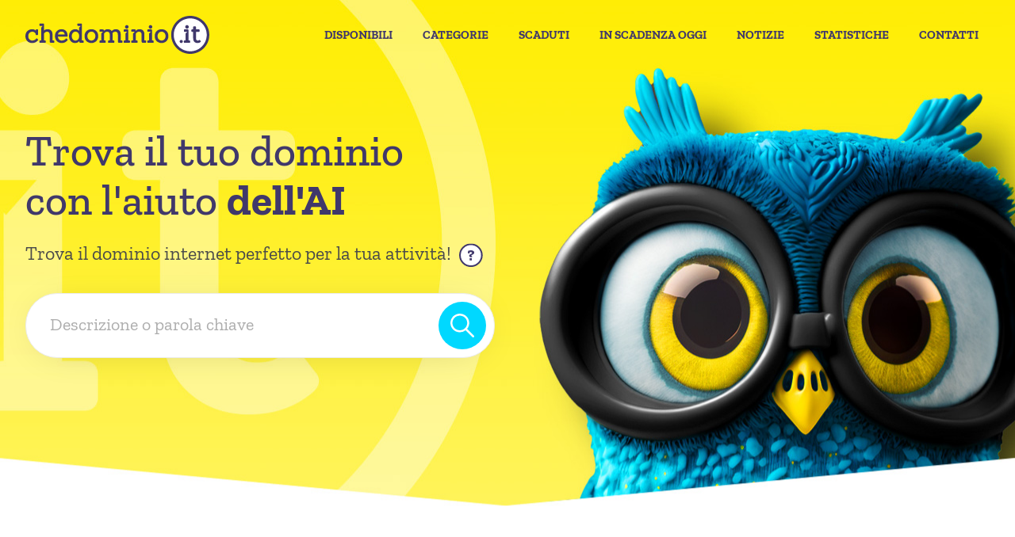

--- FILE ---
content_type: text/html;charset=ISO-8859-1
request_url: https://www.chedominio.it/?anno=2018
body_size: 129691
content:

<!-- 3428 -->
 

<!DOCTYPE html>


<html lang="it" dir="ltr">
<head>
	<meta http-equiv="Content-Type" content="text/html; charset=ISO-8859-1">
<meta http-equiv="X-UA-Compatible" content="IE=edge">
<meta name="mobile-web-app-capable" content="yes">
<meta name="apple-mobile-web-app-capable" content="yes">
<meta name="format-detection" content="telephone=no">
<meta name="viewport" content="width=device-width">
<meta name="robots" content="index, follow">
<title>Trova il Dominio .it Perfetto per il Tuo Business | CheDominio.it</title>
<meta name="twitter:title" content="Trova il Dominio .it Perfetto per il Tuo Business | CheDominio.it">
<meta property="og:title"  content="Trova il Dominio .it Perfetto per il Tuo Business | CheDominio.it">
<meta name="description" content="Registra il tuo dominio .it ideale con CheDominio.it. Offriamo una vasta selezione di nomi a prezzi competitivi per dare vita al tuo progetto online.">
<meta name="twitter:description" content="Registra il tuo dominio .it ideale con CheDominio.it. Offriamo una vasta selezione di nomi a prezzi competitivi per dare vita al tuo progetto online.">
<meta property="og:description" content="Registra il tuo dominio .it ideale con CheDominio.it. Offriamo una vasta selezione di nomi a prezzi competitivi per dare vita al tuo progetto online.">
<meta name="twitter:image" content="https://www.chedominio.it/images/og-image.png">
<meta property="og:image" content="https://www.chedominio.it/images/og-image.png">
<meta property="og:image:width" content="1200">
<meta property="og:image:height" content="630">
<meta property="og:type" content="Trova il Dominio .it Perfetto per il Tuo Business | CheDominio.it">
<meta property="twitter:card" content="summary_large_image">
<meta name="author" content="O&DS srl Milano">
<meta property="twitter:site" content="CheDominio">
<meta property="og:site_name" content="CheDominio">
<meta property="og:locale" content="it_IT">
<meta property="og:url" content="https://www.chedominio.it/">
<meta name="date" content="2022-09-30T00:00:03+01:00">
<link rel="canonical" href="https://www.chedominio.it/?anno=2018" />
<link rel="icon" href="/favicon.ico">
<link rel="shortcut icon" href="/favicon.ico">
<link rel="stylesheet" href="/css/style.css">
<script src="/js/script.js"></script>
</head>
<body>
	<nav class="uk-position-top uk-width-1-1">
		

<section class="uk-section uk-section-xsmall" uk-sticky="start: header; end: footer; animation: uk-animation-slide-top;">
	<div class="uk-container uk-container-expand">
		<div class="uk-grid-medium uk-flex-middle" uk-grid>
			<div class="uk-width-expand uk-width-expand@s uk-width-expand@m uk-width-expand@l uk-width-expand@xl">
				<div class="uk-card">
					<figure><a href="/" class="uk-text-secondary" aria-label="chedominio.it"><img src="/images/icons/logo.svg" width="1920" height="398" class="uk-logo-nav" alt="CheDominio" uk-svg/></a></figure>
				</div>
			</div>
			<div class="uk-width-auto uk-width-auto@s uk-width-auto@m uk-width-auto@l uk-width-auto@xl">
				<div class="uk-card">
					<div class="uk-grid-medium" uk-grid>
						<div class="uk-width-auto uk-visible@l">
							<div class="uk-card">
								<div class="uk-grid-xsmall" uk-grid>
									<div class="uk-width-auto">
										<div class="uk-card">
											<p class="uk-text-nowrap"><a href="/domini-vendita/" class="uk-link-top-nav ">Disponibili</a></p>
										</div>
									</div>
									<div class="uk-width-auto">
										<div class="uk-card">
											<p class="uk-text-nowrap"><a href="/categorie/" class="uk-link-top-nav ">Categorie</a></p>
										</div>
									</div>
									<div class="uk-width-auto">
										<div class="uk-card">
											<p class="uk-text-nowrap"><a href="/domini-scaduti/" class="uk-link-top-nav ">Scaduti</a></p>
										</div>
									</div>
									<div class="uk-width-auto">
										<div class="uk-card">
											<p class="uk-text-nowrap"><a href="/domini-in-scadenza/" class="uk-link-top-nav ">In Scadenza oggi</a></p>
										</div>
									</div>
									<div class="uk-width-auto">
										<div class="uk-card">
											<p class="uk-text-nowrap"><a href="/notizie/" class="uk-link-top-nav ">Notizie</a></p>
										</div>
									</div>
									<div class="uk-width-auto">
										<div class="uk-card">
											<p class="uk-text-nowrap"><a href="/statistiche/" class="uk-link-top-nav  ">Statistiche</a></p>
										</div>
									</div>

								  <!--
									<div class="uk-width-auto">
										<div class="uk-card">
											<p class="uk-text-nowrap"><a href="/chi-siamo/" class="uk-link-top-nav ">Chi siamo</a></p>
										</div>
									</div>

									<div class="uk-width-auto">
										<div class="uk-card">
											<p class="uk-text-nowrap"><a href="/come-fare/" class="uk-link-top-nav ">Come Fare</a></p>
										</div>
									</div>
																	  -->
									<div class="uk-width-auto">
										<div class="uk-card">
											<p class="uk-text-nowrap"><a href="/contatti/" class="uk-link-top-nav ">Contatti</a></p>
										</div>
									</div>
									
								</div>
							</div>
						</div>
						<div class="uk-width-auto uk-hidden@l">
							<div class="uk-card uk-text-2xsmall uk-text-bold uk-text-uppercase">
								<figure><a href="javascript:void(0);" class="uk-link-secondary" aria-label="Menu" uk-toggle="target:#menu"><img src="/images/icons/menu.svg" width="1920" height="1920" class="uk-icon-xsmall" alt="Menu" uk-svg/></a></figure>
							</div>
						</div>
					</div>
				</div>
			</div>
		</div>
	</div>
</section>
	</nav>
	<header>
		<section class="uk-background-cover uk-background-bottom-center uk-section-small" data-src="/images/background/header-home.jpg" uk-img="loading:eager;">
			<div class="uk-width-1-1">
				<div class="uk-section uk-section-medium">
					<div class="uk-container">
						<div class="uk-grid-medium" uk-grid>
							<div class="uk-width-1-1 uk-width-1-2@s uk-width-1-2@m uk-width-1-2@l uk-width-1-2@xl">
								<div class="uk-card">
									<div class="uk-grid-medium" uk-grid>
										<div class="uk-width-1-1 uk-width-1-1@s uk-width-1-1@m uk-width-1-1@l uk-width-1-1@xl">
											<div class="uk-card">
												<div class="uk-grid-small" uk-grid>
													<div class="uk-width-1-1 uk-width-1-1@s uk-width-1-1@m uk-width-1-1@l uk-width-1-1@xl">
														<div class="uk-card">
															<div class="uk-grid-2xsmall" uk-grid>
																<div class="uk-width-1-1 uk-width-1-1@s uk-width-1-1@m uk-width-1-1@l uk-width-1-1@xl">
																	<div class="uk-card uk-text-default uk-text-2xlarge uk-text-medium uk-text-secondary">
																		<h1 class="uk-text-2xlarge">Trova il tuo dominio<br>con l'aiuto <strong class="uk-text-bolder">dell'AI</strong></h1>
																	</div>
																</div>
															</div>
														</div>
													</div>
													<div class="uk-width-1-1 uk-width-1-1@s uk-width-1-1@m uk-width-1-1@l uk-width-1-1@xl">
														<div class="uk-card uk-text-default">
															<p>Trova il dominio internet perfetto per la tua attivit&agrave;!&nbsp;&nbsp;<a href="javascript:void(0);" class="uk-link-secondary" aria-label="Trova il tuo dominio con l'aiuto dell'AI" uk-tooltip="pos: top; title:<em>Descrivi in forma libera la tua attivit&agrave;</em><br />(Es: Vorrei aprire una birreria a Milano)<br /><br /><em>Indica una o pi&ugrave; parole chiave</em><br />(Es: birreria, birra, pub, locale, milano)<br /><br /><em>Ricerca per dominio</em><br />(Es: Birreria.it)<br /><br /><em>Numero di ricerche</em><br />Massimo 15 ricerche giornaliere"><img src="/images/icons/question-disc-outline.svg" width="1920" height="1920" class="uk-icon-xsmall" style="transform: translateY(-2%)" alt="Question" uk-svg/></a></p>
														</div>
													</div>
												</div>
											</div>
										</div>
										<div class="uk-width-1-1">
											<div class="uk-card">
												<div class="uk-grid-2xsmall" uk-grid>
													<div class="uk-width-1-1 uk-width-1-1@s uk-width-1-1@m uk-width-1-1@l uk-width-1-1@xl">
														<div class="uk-card">
															<form method="post" action="/ricerca-risultati/" autocomplete="off" class="uk-card-form uk-card-form-search">
																<div class="uk-grid-collapse uk-flex-middle" uk-grid>
																	<div class="uk-width-expand">
																		<div class="uk-card">
																			<textarea name="parola" placeholder="Descrizione o parola chiave" class="uk-textarea js-elasticArea" rows="1" data-parsley-errors-container="#parola-error" required></textarea>
																			<button class="uk-icon-button uk-icon-button-large uk-icon-button-primary uk-position-top-right" aria-label="Trova il tuo dominio con l'aiuto dell'AI"><img src="/images/icons/magnify.svg" width="1920" height="1920" alt="magnify" uk-svg/></button>
																		</div>
																	</div>
																</div>
															</form>
														</div>
													</div>
													<div class="uk-width-1-1 uk-width-1-1@s uk-width-1-1@m uk-width-1-1@l uk-width-1-1@xl">
														<div class="uk-card uk-text-2xsmall uk-text-medium uk-font-barlow-condensed uk-text-center">
															<p><span id="parola-error"></span></p>
														</div>
													</div>
												</div>
											</div>
										</div>
									</div>
								</div>
							</div>
						</div>
					</div>
				</div>
			</div>
		</section>
	</header>
	<main>
		<!--inizio-numeri-->
		<section class="uk-section uk-section-default uk-section-medium uk-section-small-bottom" uk-slider="finite:true;sets:true;">
			<div class="uk-container">
				<div class="uk-grid-large" uk-grid>
					<div class="uk-width-1-1 uk-width-1-1@s uk-width-1-1@m uk-width-1-1@l uk-width-1-1@xl">
						<div class="uk-card">
							<div class="uk-grid-xsmall" uk-grid>
								<div class="uk-width-1-1 uk-width-1-1@s uk-width-1-1@m uk-width-1-1@l uk-width-1-1@xl">
									<div class="uk-card uk-text-2xlarge uk-text-secondary">
										<h2 class="uk-text-xlarge uk-text-secondary">La prima directory dei <strong>domini internet italiani</strong>. Al 100%!</h2>
									</div>
								</div>
								<div class="uk-width-1-1 uk-width-1-1@s uk-width-1-1@m uk-width-1-1@l uk-width-1-1@xl">
									<div class="uk-card uk-text-default">
										<p>
											Ogni giorno, il team di <strong>CheDominio si impegna a catalogare i domini internet .it</strong> che sono giunti alla scadenza, offrendo cos&igrave; un'ampia selezione di opportunit&agrave; per arricchire la tua presenza online. Con il nostro impegno costante nel monitorare e identificare i domini in scadenza, ti offriamo l'accesso a un tesoro di risorse digitali pronte per essere registrate e utilizzate per il tuo business.
                      <strong>Che tu stia cercando di migliorare la tua visibilit&agrave; online, espandere la tua attivit&agrave; o lanciare un nuovo progetto, CheDominio &egrave; qui per supportarti nel tuo viaggio digitale.</strong>
										<!--	CheDominio cataloga ogni giorno i <strong>domini internet .it scaduti</strong> e fornisce efficaci <strong>strumenti di ricerca</strong> per registrare g<!li <strong>indirizzi pi&ugrave; adatti</strong> al tuo business.-->
										</p> 
									</div>
								</div>
							</div>
						</div>
					</div>
					<div class="uk-width-1-1 uk-width-1-1@s uk-width-1-1@m uk-width-1-1@l uk-width-1-1@xl">
						<div class="uk-card">
							<div class="uk-slider-container" style="overflow: visible !important;">
								<div class="uk-slider-items uk-grid-medium" uk-grid uk-height-match="target: > div .uk-sizer">
									<div class="uk-width-auto uk-width-auto@s uk-width-auto@m uk-width-auto@l uk-width-auto@xl">
										
										<div class="uk-card uk-card-default uk-width-half">
											<div class="uk-card-media uk-background-cover uk-background-bottom-center" data-src="/images/background/card-number.jpg" uk-img="loading:eager;">
												<div class="uk-grid-2xsmall" uk-grid>
													<div class="uk-width-1-1">
														<div class="uk-card uk-text-center">
															<div class="uk-grid-collapse" uk-grid>
																<div class="uk-width-1-1">
																	<div class="uk-card uk-text-center">
																		<figure><a href="/domini-vendita/" class="uk-text-secondary" aria-label="222<strong>Domini .it disponibili</strong> a prezzi convenienti."><img data-src="/images/icons/sale.svg" width="254" height="210" class="uk-icon-4xlarge" alt="222" uk-svg /></a></figure>
																	</div>
																</div>
																<div class="uk-width-1-1">
																	<div class="uk-card uk-text-center uk-text-2xlarge uk-text-bold uk-text-secondary">
																		<p class="uk-text-truncate">222</p>
																	</div>
																</div>
															</div>
														</div>
													</div>
													<div class="uk-width-1-1">
														<div class="uk-card uk-sizer">
															<div class="uk-grid-collapse" uk-grid>
																<div class="uk-width-1-1">
																	<div class="uk-card uk-text-center uk-text-default uk-text-secondary">
																		<p><strong>Domini .it disponibili</strong> a prezzi convenienti.</p>
																	</div>
																</div>
																<div class="uk-width-1-1">
																	<div class="uk-card uk-text-center uk-text-default uk-text-secondary">
																		<p>Scegli il pi&ugrave; adatto a te.</p>
																	</div>
																</div>
															</div>
														</div>
													</div>
												</div>
											</div>
											<div class="uk-card-footer">
												<div class="uk-grid-medium" uk-grid>
													<div class="uk-width-1-1">
														<div class="uk-card uk-text-center">
															<p><a href="/domini-vendita/" class="uk-button uk-button-primary">Vedi tutti</a></p>
														</div>
													</div>
												</div>
											</div>
										</div>
									</div>
									<div class="uk-width-auto uk-width-auto@s uk-width-auto@m uk-width-auto@l uk-width-auto@xl">
										
										<div class="uk-card uk-card-default uk-width-half">
											<div class="uk-card-media uk-background-cover uk-background-bottom-center" data-src="/images/background/card-number.jpg" uk-img="loading:eager;">
												<div class="uk-grid-2xsmall" uk-grid>
													<div class="uk-width-1-1">
														<div class="uk-card uk-text-center">
															<div class="uk-grid-collapse" uk-grid>
																<div class="uk-width-1-1">
																	<div class="uk-card uk-text-center">
																		<figure><a href="/domini-scaduti/" class="uk-text-secondary" aria-label="3.984.062<strong>Domini .it censiti</strong> nella nostra directory."><img data-src="/images/icons/www.svg" width="254" height="210" class="uk-icon-4xlarge" alt="3.984.062" uk-svg /></a></figure>
																	</div>
																</div>
																<div class="uk-width-1-1">
																	<div class="uk-card uk-text-center uk-text-2xlarge uk-text-bold uk-text-secondary">
																		<p class="uk-text-truncate">3.984.062</p>
																	</div>
																</div>
															</div>
														</div>
													</div>
													<div class="uk-width-1-1">
														<div class="uk-card uk-sizer">
															<div class="uk-grid-collapse" uk-grid>
																<div class="uk-width-1-1">
																	<div class="uk-card uk-text-center uk-text-default uk-text-secondary">
																		<p><strong>Domini .it censiti</strong> nella nostra directory.</p>
																	</div>
																</div>
																<div class="uk-width-1-1">
																	<div class="uk-card uk-text-center uk-text-default uk-text-secondary">
																		<p>Scegli il pi&ugrave; adatto a te.</p>
																	</div>
																</div>
															</div>
														</div>
													</div>
												</div>
											</div>
											<div class="uk-card-footer">
												<div class="uk-grid-medium" uk-grid>
													<div class="uk-width-1-1">
														<div class="uk-card uk-text-center">
															<p><a href="/domini-scaduti/" class="uk-button uk-button-primary">Vedi tutti</a></p>
														</div>
													</div>
												</div>
											</div>
										</div>
									</div>
								</div>
							</div>
							<div class="uk-card uk-position-center-left uk-translate-left-100 uk-visible@xl">
								<figure><a href="javascript:void(0);" class="uk-link-secondary" uk-slider-item="previous"><img data-src="/images/icons/angle-left-disc-outline.svg" width="1920" height="1920" class="uk-icon-medium" alt="Previous" uk-svg /></a></figure>
							</div>
							<div class="uk-card uk-position-center-right uk-translate-right-100 uk-visible@xl">
								<figure><a href="javascript:void(0);" class="uk-link-secondary" uk-slider-item="next"><img data-src="/images/icons/angle-right-disc-outline.svg" width="1920" height="1920" class="uk-icon-medium" alt="Next" uk-svg /></a></figure>
							</div>
						</div>
					</div>
					<div class="uk-width-1-1 uk-width-1-1@s uk-width-1-1@m uk-width-1-1@l uk-width-1-1@xl uk-hidden@m">
						<div class="uk-card uk-text-center">
							<ul class="uk-slider-nav uk-dotnav"></ul>
						</div>
					</div>
				</div>
			</div>
		</section>
		<section class="uk-background-angle-bottom-white"></section>
		<!--fine-numeri-->
		<section class="uk-section uk-section-small uk-section-muted">
	<div class="uk-container">
		<div class="uk-grid-medium" uk-grid>
			<div class="uk-width-1-1 uk-width-1-1@s uk-width-1-1@m uk-width-1-1@l uk-width-1-1@xl">
				<div class="uk-card">
					<div class="uk-grid-collapse uk-flex-bottom" uk-grid>
						<div class="uk-width-1-1 uk-width-expand@s uk-widthexpand@m uk-width-expand@l uk-width-expand@xl uk-visible@s">
							<div class="uk-card uk-text-xlarge uk-text-secondary">
								<p><strong>I pi&ugrave richiesti.</strong> Non perdere il tuo!</p>
							</div>
						</div>
						<div class="uk-width-1-1 uk-width-expand@s uk-widthexpand@m uk-width-expand@l uk-width-expand@xl uk-hidden@s">
							<div class="uk-card uk-text-center uk-text-xlarge uk-text-secondary">
								<p><strong>I pi&ugrave richiesti.</strong><br />Non perdere il tuo!</p>
							</div>
						</div>
						<div class="uk-width-1-1 uk-width-auto@s uk-width-auto@m uk-width-auto@l uk-width-auto@xl">
							<div class="uk-card uk-text-xsmall uk-line-height-200 uk-font-barlow-condensed uk-text-semibold uk-text-extramuted uk-text-center">
								<p class="uk-text-nowrap">Prezzi IVA esclusa</p>
							</div>
						</div>
					</div>
				</div>
			</div>
			<div class="uk-width-1-1 uk-width-1-1@s uk-width-1-1@m uk-width-1-1@l uk-width-1-1@xl">
				<div class="uk-card">
					<div class="uk-grid-medium" uk-grid>
          	
						<div class="uk-width-1-1 uk-width-1-1@s uk-width-1-1@m uk-width-1-1@l uk-width-1-1@xl">
							<div class="uk-card">
	<div class="uk-card uk-background-default uk-border-rounded-2xlarge uk-hidden@s">
		<div class="uk-grid-collapse" uk-grid>
			<div class="uk-width-1-1 uk-width-1-1@s uk-width-1-1@m uk-width-1-1@l uk-width-1-1@xl">
				<div class="uk-card uk-background-default uk-padding-small uk-background-cover uk-background-bottom-center" data-src="/images/background/dominio-hot-mobile.jpg" uk-img="loading: eager;">
					<div class="uk-grid-xsmall uk-flex-middle" uk-grid>
						<div class="uk-width-1-1 uk-width-auto@s uk-width-auto@m uk-width-auto@l uk-width-auto@xl">
							<div class="uk-card uk-text-default uk-text-center uk-text-left@s">
								<figure><a href="/scheda/che-dominio/annuncibacheca_it/" class="uk-icon-xlarge" aria-label="Dominio Hot"><img src="/images/icons/hot.svg" width="1920" height="1920" alt="Hot" uk-svg/></a></figure>
							</div>
						</div>
						<div class="uk-width-1-1 uk-width-expand@s uk-width-expand@m uk-width-expand@l uk-width-expand@xl">
							<div class="uk-card">
								<div class="uk-grid-collapse uk-flex-middle" uk-grid>
									<div class="uk-width-1-1 uk-width-1-1@s uk-width-1-1@m uk-width-1-1@l uk-width-auto@xl">
										<div class="uk-card uk-text-large uk-text-secondary uk-text-semibold uk-text-center uk-text-left@s">
											<p class="uk-text-truncate"><a href="/scheda/che-dominio/annuncibacheca_it/" class="uk-link-secondary">annuncibacheca.it</a></p>
										</div>
									</div>
									<div class="uk-width-1-1 uk-width-1-1@s uk-width-1-1@m uk-width-1-1@l uk-width-expand@xl">
										<div class="uk-card uk-text-small uk-text-secondary uk-text-uppercase uk-text-center uk-text-left@s">
											<p><span class="uk-visible@xl">&nbsp;&nbsp;&vert;&nbsp;</span>200 Visite</p>
										</div>
									</div>
								</div>
							</div>
						</div>
					</div>
				</div>
			</div>
			<div class="uk-width-1-1 uk-width-auto@s uk-width-auto@m uk-width-auto@l uk-width-auto@xl">
				<div class="uk-card uk-padding-small">
					<div class="uk-grid-small uk-flex-middle" uk-grid>
						<div class="uk-width-1-1 uk-width-expand@s uk-width-expand@m uk-width-expand@l uk-width-expand@xl">
							<div class="uk-card uk-text-large uk-text-semibold uk-text-center uk-text-secondary uk-text-left@s">
								<p>4.500&euro;</p>
							</div>
						</div>
						<div class="uk-width-1-1 uk-width-auto@s uk-width-auto@m uk-width-auto@l uk-width-auto@xl">
							<div class="uk-card uk-text-default uk-text-center uk-text-left@s">
								<p><a href="/scheda/che-dominio/annuncibacheca_it/" class="uk-button uk-button-primary">Scheda</a></p>
							</div>
						</div>
					</div>
				</div>
			</div>
		</div>
	</div>
	<div class="uk-card uk-visible@s">
		<div class="uk-card uk-background-default uk-padding-small uk-border-rounded-2xlarge uk-background-cover uk-background-center-right" data-src="/images/background/dominio-hot.png" uk-img="loading: eager;">
			<div class="uk-grid-medium uk-flex-middle" uk-grid>
				<div class="uk-width-1-1 uk-width-expand@s uk-width-expand@m uk-width-expand@l uk-width-expand@xl">
					<div class="uk-card">
						<div class="uk-grid-xsmall uk-flex-middle" uk-grid>
							<div class="uk-width-1-1 uk-width-auto@s uk-width-auto@m uk-width-auto@l uk-width-auto@xl">
								<div class="uk-card uk-text-default uk-text-center uk-text-left@s">
									<figure><a href="/scheda/che-dominio/annuncibacheca_it/" class="uk-icon-large" aria-label="Dominio Hot"><img src="/images/icons/hot.svg" width="1920" height="1920" alt="Hot" uk-svg/></a></figure>
								</div>
							</div>
							<div class="uk-width-1-1 uk-width-expand@s uk-width-expand@m uk-width-expand@l uk-width-expand@xl">
								<div class="uk-card">
									<div class="uk-grid-collapse uk-flex-bottom" uk-grid>
										<div class="uk-width-1-1 uk-width-1-1@s uk-width-1-1@m uk-width-auto@l uk-width-auto@xl">
											<div class="uk-card uk-text-large uk-text-secondary uk-text-semibold uk-text-center uk-text-left@s">
												<p class="uk-text-truncate"><a href="/scheda/che-dominio/annuncibacheca_it/" class="uk-link-secondary">annuncibacheca.it</a></p>
											</div>
										</div>
										<div class="uk-width-1-1 uk-width-1-1@s uk-width-1-1@m uk-width-expand@l uk-width-expand@xl">
											<div class="uk-card uk-text-small uk-text-secondary uk-text-uppercase uk-text-center uk-line-height-170 uk-text-left@s">
												<p><span class="uk-visible@l">&nbsp;&nbsp;&vert;&nbsp;</span>162 Visite</p>
											</div>
										</div>
									</div>
								</div>
							</div>
						</div>
					</div>
				</div>
				<div class="uk-width-1-1 uk-width-auto@s uk-width-auto@m uk-width-auto@l uk-width-auto@xl">
					<div class="uk-card">
						<div class="uk-grid-small uk-flex-middle" uk-grid>
							<div class="uk-width-1-1 uk-width-expand@s uk-width-expand@m uk-width-expand@l uk-width-expand@xl">
								<div class="uk-card uk-text-large uk-text-semibold uk-text-secondary uk-text-center uk-text-left@s">
									<p>4.500&euro;</p>
								</div>
							</div>
							<div class="uk-width-1-1 uk-width-auto@s uk-width-auto@m uk-width-auto@l uk-width-auto@xl">
								<div class="uk-card uk-text-default uk-text-center uk-text-left@s">
									<p><a href="/scheda/che-dominio/annuncibacheca_it/" class="uk-button uk-button-primary">Scheda</a></p>
								</div>
							</div>
						</div>
					</div>
				</div>
			</div>
		</div>
	</div>
</div>
						</div>
          	
						<div class="uk-width-1-1 uk-width-1-1@s uk-width-1-1@m uk-width-1-1@l uk-width-1-1@xl">
							<div class="uk-card">
	<div class="uk-card uk-background-default uk-border-rounded-2xlarge uk-hidden@s">
		<div class="uk-grid-collapse" uk-grid>
			<div class="uk-width-1-1 uk-width-1-1@s uk-width-1-1@m uk-width-1-1@l uk-width-1-1@xl">
				<div class="uk-card uk-background-default uk-padding-small uk-background-cover uk-background-bottom-center" data-src="/images/background/dominio-hot-mobile.jpg" uk-img="loading: eager;">
					<div class="uk-grid-xsmall uk-flex-middle" uk-grid>
						<div class="uk-width-1-1 uk-width-auto@s uk-width-auto@m uk-width-auto@l uk-width-auto@xl">
							<div class="uk-card uk-text-default uk-text-center uk-text-left@s">
								<figure><a href="/scheda/che-dominio/santacasa_it/" class="uk-icon-xlarge" aria-label="Dominio Hot"><img src="/images/icons/hot.svg" width="1920" height="1920" alt="Hot" uk-svg/></a></figure>
							</div>
						</div>
						<div class="uk-width-1-1 uk-width-expand@s uk-width-expand@m uk-width-expand@l uk-width-expand@xl">
							<div class="uk-card">
								<div class="uk-grid-collapse uk-flex-middle" uk-grid>
									<div class="uk-width-1-1 uk-width-1-1@s uk-width-1-1@m uk-width-1-1@l uk-width-auto@xl">
										<div class="uk-card uk-text-large uk-text-secondary uk-text-semibold uk-text-center uk-text-left@s">
											<p class="uk-text-truncate"><a href="/scheda/che-dominio/santacasa_it/" class="uk-link-secondary">santacasa.it</a></p>
										</div>
									</div>
									<div class="uk-width-1-1 uk-width-1-1@s uk-width-1-1@m uk-width-1-1@l uk-width-expand@xl">
										<div class="uk-card uk-text-small uk-text-secondary uk-text-uppercase uk-text-center uk-text-left@s">
											<p><span class="uk-visible@xl">&nbsp;&nbsp;&vert;&nbsp;</span>63 Visite</p>
										</div>
									</div>
								</div>
							</div>
						</div>
					</div>
				</div>
			</div>
			<div class="uk-width-1-1 uk-width-auto@s uk-width-auto@m uk-width-auto@l uk-width-auto@xl">
				<div class="uk-card uk-padding-small">
					<div class="uk-grid-small uk-flex-middle" uk-grid>
						<div class="uk-width-1-1 uk-width-expand@s uk-width-expand@m uk-width-expand@l uk-width-expand@xl">
							<div class="uk-card uk-text-large uk-text-semibold uk-text-center uk-text-secondary uk-text-left@s">
								<p>700&euro;</p>
							</div>
						</div>
						<div class="uk-width-1-1 uk-width-auto@s uk-width-auto@m uk-width-auto@l uk-width-auto@xl">
							<div class="uk-card uk-text-default uk-text-center uk-text-left@s">
								<p><a href="/scheda/che-dominio/santacasa_it/" class="uk-button uk-button-primary">Scheda</a></p>
							</div>
						</div>
					</div>
				</div>
			</div>
		</div>
	</div>
	<div class="uk-card uk-visible@s">
		<div class="uk-card uk-background-default uk-padding-small uk-border-rounded-2xlarge uk-background-cover uk-background-center-right" data-src="/images/background/dominio-hot.png" uk-img="loading: eager;">
			<div class="uk-grid-medium uk-flex-middle" uk-grid>
				<div class="uk-width-1-1 uk-width-expand@s uk-width-expand@m uk-width-expand@l uk-width-expand@xl">
					<div class="uk-card">
						<div class="uk-grid-xsmall uk-flex-middle" uk-grid>
							<div class="uk-width-1-1 uk-width-auto@s uk-width-auto@m uk-width-auto@l uk-width-auto@xl">
								<div class="uk-card uk-text-default uk-text-center uk-text-left@s">
									<figure><a href="/scheda/che-dominio/santacasa_it/" class="uk-icon-large" aria-label="Dominio Hot"><img src="/images/icons/hot.svg" width="1920" height="1920" alt="Hot" uk-svg/></a></figure>
								</div>
							</div>
							<div class="uk-width-1-1 uk-width-expand@s uk-width-expand@m uk-width-expand@l uk-width-expand@xl">
								<div class="uk-card">
									<div class="uk-grid-collapse uk-flex-bottom" uk-grid>
										<div class="uk-width-1-1 uk-width-1-1@s uk-width-1-1@m uk-width-auto@l uk-width-auto@xl">
											<div class="uk-card uk-text-large uk-text-secondary uk-text-semibold uk-text-center uk-text-left@s">
												<p class="uk-text-truncate"><a href="/scheda/che-dominio/santacasa_it/" class="uk-link-secondary">santacasa.it</a></p>
											</div>
										</div>
										<div class="uk-width-1-1 uk-width-1-1@s uk-width-1-1@m uk-width-expand@l uk-width-expand@xl">
											<div class="uk-card uk-text-small uk-text-secondary uk-text-uppercase uk-text-center uk-line-height-170 uk-text-left@s">
												<p><span class="uk-visible@l">&nbsp;&nbsp;&vert;&nbsp;</span>241 Visite</p>
											</div>
										</div>
									</div>
								</div>
							</div>
						</div>
					</div>
				</div>
				<div class="uk-width-1-1 uk-width-auto@s uk-width-auto@m uk-width-auto@l uk-width-auto@xl">
					<div class="uk-card">
						<div class="uk-grid-small uk-flex-middle" uk-grid>
							<div class="uk-width-1-1 uk-width-expand@s uk-width-expand@m uk-width-expand@l uk-width-expand@xl">
								<div class="uk-card uk-text-large uk-text-semibold uk-text-secondary uk-text-center uk-text-left@s">
									<p>700&euro;</p>
								</div>
							</div>
							<div class="uk-width-1-1 uk-width-auto@s uk-width-auto@m uk-width-auto@l uk-width-auto@xl">
								<div class="uk-card uk-text-default uk-text-center uk-text-left@s">
									<p><a href="/scheda/che-dominio/santacasa_it/" class="uk-button uk-button-primary">Scheda</a></p>
								</div>
							</div>
						</div>
					</div>
				</div>
			</div>
		</div>
	</div>
</div>
						</div>
          	
						<div class="uk-width-1-1 uk-width-1-1@s uk-width-1-1@m uk-width-1-1@l uk-width-1-1@xl">
							<div class="uk-card">
	<div class="uk-card uk-background-default uk-border-rounded-2xlarge uk-hidden@s">
		<div class="uk-grid-collapse" uk-grid>
			<div class="uk-width-1-1 uk-width-1-1@s uk-width-1-1@m uk-width-1-1@l uk-width-1-1@xl">
				<div class="uk-card uk-background-default uk-padding-small uk-background-cover uk-background-bottom-center" data-src="/images/background/dominio-hot-mobile.jpg" uk-img="loading: eager;">
					<div class="uk-grid-xsmall uk-flex-middle" uk-grid>
						<div class="uk-width-1-1 uk-width-auto@s uk-width-auto@m uk-width-auto@l uk-width-auto@xl">
							<div class="uk-card uk-text-default uk-text-center uk-text-left@s">
								<figure><a href="/scheda/che-dominio/ol4_it/" class="uk-icon-xlarge" aria-label="Dominio Hot"><img src="/images/icons/hot.svg" width="1920" height="1920" alt="Hot" uk-svg/></a></figure>
							</div>
						</div>
						<div class="uk-width-1-1 uk-width-expand@s uk-width-expand@m uk-width-expand@l uk-width-expand@xl">
							<div class="uk-card">
								<div class="uk-grid-collapse uk-flex-middle" uk-grid>
									<div class="uk-width-1-1 uk-width-1-1@s uk-width-1-1@m uk-width-1-1@l uk-width-auto@xl">
										<div class="uk-card uk-text-large uk-text-secondary uk-text-semibold uk-text-center uk-text-left@s">
											<p class="uk-text-truncate"><a href="/scheda/che-dominio/ol4_it/" class="uk-link-secondary">ol4.it</a></p>
										</div>
									</div>
									<div class="uk-width-1-1 uk-width-1-1@s uk-width-1-1@m uk-width-1-1@l uk-width-expand@xl">
										<div class="uk-card uk-text-small uk-text-secondary uk-text-uppercase uk-text-center uk-text-left@s">
											<p><span class="uk-visible@xl">&nbsp;&nbsp;&vert;&nbsp;</span>157 Visite</p>
										</div>
									</div>
								</div>
							</div>
						</div>
					</div>
				</div>
			</div>
			<div class="uk-width-1-1 uk-width-auto@s uk-width-auto@m uk-width-auto@l uk-width-auto@xl">
				<div class="uk-card uk-padding-small">
					<div class="uk-grid-small uk-flex-middle" uk-grid>
						<div class="uk-width-1-1 uk-width-expand@s uk-width-expand@m uk-width-expand@l uk-width-expand@xl">
							<div class="uk-card uk-text-large uk-text-semibold uk-text-center uk-text-secondary uk-text-left@s">
								<p>100&euro;</p>
							</div>
						</div>
						<div class="uk-width-1-1 uk-width-auto@s uk-width-auto@m uk-width-auto@l uk-width-auto@xl">
							<div class="uk-card uk-text-default uk-text-center uk-text-left@s">
								<p><a href="/scheda/che-dominio/ol4_it/" class="uk-button uk-button-primary">Scheda</a></p>
							</div>
						</div>
					</div>
				</div>
			</div>
		</div>
	</div>
	<div class="uk-card uk-visible@s">
		<div class="uk-card uk-background-default uk-padding-small uk-border-rounded-2xlarge uk-background-cover uk-background-center-right" data-src="/images/background/dominio-hot.png" uk-img="loading: eager;">
			<div class="uk-grid-medium uk-flex-middle" uk-grid>
				<div class="uk-width-1-1 uk-width-expand@s uk-width-expand@m uk-width-expand@l uk-width-expand@xl">
					<div class="uk-card">
						<div class="uk-grid-xsmall uk-flex-middle" uk-grid>
							<div class="uk-width-1-1 uk-width-auto@s uk-width-auto@m uk-width-auto@l uk-width-auto@xl">
								<div class="uk-card uk-text-default uk-text-center uk-text-left@s">
									<figure><a href="/scheda/che-dominio/ol4_it/" class="uk-icon-large" aria-label="Dominio Hot"><img src="/images/icons/hot.svg" width="1920" height="1920" alt="Hot" uk-svg/></a></figure>
								</div>
							</div>
							<div class="uk-width-1-1 uk-width-expand@s uk-width-expand@m uk-width-expand@l uk-width-expand@xl">
								<div class="uk-card">
									<div class="uk-grid-collapse uk-flex-bottom" uk-grid>
										<div class="uk-width-1-1 uk-width-1-1@s uk-width-1-1@m uk-width-auto@l uk-width-auto@xl">
											<div class="uk-card uk-text-large uk-text-secondary uk-text-semibold uk-text-center uk-text-left@s">
												<p class="uk-text-truncate"><a href="/scheda/che-dominio/ol4_it/" class="uk-link-secondary">ol4.it</a></p>
											</div>
										</div>
										<div class="uk-width-1-1 uk-width-1-1@s uk-width-1-1@m uk-width-expand@l uk-width-expand@xl">
											<div class="uk-card uk-text-small uk-text-secondary uk-text-uppercase uk-text-center uk-line-height-170 uk-text-left@s">
												<p><span class="uk-visible@l">&nbsp;&nbsp;&vert;&nbsp;</span>78 Visite</p>
											</div>
										</div>
									</div>
								</div>
							</div>
						</div>
					</div>
				</div>
				<div class="uk-width-1-1 uk-width-auto@s uk-width-auto@m uk-width-auto@l uk-width-auto@xl">
					<div class="uk-card">
						<div class="uk-grid-small uk-flex-middle" uk-grid>
							<div class="uk-width-1-1 uk-width-expand@s uk-width-expand@m uk-width-expand@l uk-width-expand@xl">
								<div class="uk-card uk-text-large uk-text-semibold uk-text-secondary uk-text-center uk-text-left@s">
									<p>100&euro;</p>
								</div>
							</div>
							<div class="uk-width-1-1 uk-width-auto@s uk-width-auto@m uk-width-auto@l uk-width-auto@xl">
								<div class="uk-card uk-text-default uk-text-center uk-text-left@s">
									<p><a href="/scheda/che-dominio/ol4_it/" class="uk-button uk-button-primary">Scheda</a></p>
								</div>
							</div>
						</div>
					</div>
				</div>
			</div>
		</div>
	</div>
</div>
						</div>
          
					</div>
				</div>
			</div>
		</div>
	</div>
</section><section class="uk-section uk-section-muted uk-section-medium">
	<div class="uk-container">
		<div class="uk-grid-medium" uk-grid>
			<div class="uk-width-1-1 uk-width-1-1@s uk-width-1-1@m uk-width-1-1@l uk-width-1-1@xl">
				<div class="uk-card">
					<div class="uk-grid-collapse uk-flex-bottom" uk-grid>
						<div class="uk-width-1-1 uk-width-expand@s uk-widthexpand@m uk-width-expand@l uk-width-expand@xl uk-visible@s">
							<div class="uk-card uk-text-xlarge uk-text-secondary">
								<p><strong>Ultimi arrivi.</strong> Fatti ispirare</p>
							</div>
						</div>
						<div class="uk-width-1-1 uk-width-expand@s uk-widthexpand@m uk-width-expand@l uk-width-expand@xl uk-hidden@s">
							<div class="uk-card uk-text-center uk-text-xlarge uk-text-secondary">
								<p><strong>Ultimi arrivi.</strong><br />Fatti ispirare</p>
							</div>
						</div>
						<div class="uk-width-1-1 uk-width-auto@s uk-width-auto@m uk-width-auto@l uk-width-auto@xl">
							<div class="uk-card uk-text-xsmall uk-line-height-200 uk-font-barlow-condensed uk-text-semibold uk-text-extramuted uk-text-center">
								<p class="uk-text-nowrap">Prezzi IVA esclusa</p>
							</div>
						</div>
					</div>
				</div>
			</div>			
			<div class="uk-width-1-1 uk-width-1-1@s uk-width-1-1@m uk-width-1-1@l uk-width-1-1@xl">
				<div class="uk-card">
					<div class="uk-grid-medium" uk-grid>
					
						<div class="uk-width-1-1 uk-width-1-1@s uk-width-1-2@m uk-width-1-2@l uk-width-1-2@xl">
							<div class="uk-card uk-card-hot">
	<div class="uk-grid-small uk-flex-middle" uk-grid>
		<div class="uk-width-expand uk-width-expand@s uk-width-expand@m uk-width-expand@l uk-width-expand@xl">
			<div class="uk-card">
				<div class="uk-grid-xsmall uk-flex-middle" uk-grid>
					<div class="uk-width-1-1 uk-width-auto@s uk-width-auto@m uk-width-auto@l uk-width-auto@xl uk-visible@s">
						<div class="uk-card uk-text-default">
							<figure><a href="/scheda/che-dominio/xpage_it/" class="uk-icon-medium" aria-label="Dominio New"><img src="/images/icons/new.svg" width="1920" height="1920" alt="New" uk-svg/></a></figure>
						</div>
					</div>
					<div class="uk-width-expand uk-width-expand@s uk-width-expand@m uk-width-expand@l uk-width-expand@xl">
						<div class="uk-card">
							<div class="uk-grid-collapse uk-flex-middle" uk-grid>
								<div class="uk-width-1-1 uk-width-1-1@s uk-width-1-1@m uk-width-1-1@l uk-width-expand@xl">
									<div class="uk-card uk-text-default uk-text-secondary uk-text-semibold uk-line-height-120">
										<p class="uk-text-truncate"><a href="/scheda/che-dominio/xpage_it/" class="uk-link-secondary">xpage.it</a></p>
									</div>
								</div>
								<div class="uk-width-1-1 uk-width-1-1@s uk-width-1-1@m uk-width-1-1@l uk-width-auto@xl">
									<div class="uk-card uk-text-small uk-text-secondary uk-line-height-120">
										<p class="uk-text-nowrap">300&euro;</p>
									</div>
								</div>
							</div>
						</div>
					</div>
				</div>
			</div>
		</div>
		<div class="uk-width-auto uk-width-auto@s uk-width-auto@m uk-width-auto@l uk-width-auto@xl">
			<div class="uk-card uk-text-default">
				<figure><a href="/scheda/che-dominio/xpage_it/" class="uk-icon-button uk-icon-button-medium uk-icon-button-primary" aria-label="Vai alla scheda"><img src="/images/icons/arrow-right.svg" width="1920" height="1920" alt="Arrow Right" uk-svg/></a></figure>
			</div>
		</div>
	</div>
</div>
						</div>									 
			    
						<div class="uk-width-1-1 uk-width-1-1@s uk-width-1-2@m uk-width-1-2@l uk-width-1-2@xl">
							<div class="uk-card uk-card-hot">
	<div class="uk-grid-small uk-flex-middle" uk-grid>
		<div class="uk-width-expand uk-width-expand@s uk-width-expand@m uk-width-expand@l uk-width-expand@xl">
			<div class="uk-card">
				<div class="uk-grid-xsmall uk-flex-middle" uk-grid>
					<div class="uk-width-1-1 uk-width-auto@s uk-width-auto@m uk-width-auto@l uk-width-auto@xl uk-visible@s">
						<div class="uk-card uk-text-default">
							<figure><a href="/scheda/che-dominio/mainex_it/" class="uk-icon-medium" aria-label="Dominio New"><img src="/images/icons/new.svg" width="1920" height="1920" alt="New" uk-svg/></a></figure>
						</div>
					</div>
					<div class="uk-width-expand uk-width-expand@s uk-width-expand@m uk-width-expand@l uk-width-expand@xl">
						<div class="uk-card">
							<div class="uk-grid-collapse uk-flex-middle" uk-grid>
								<div class="uk-width-1-1 uk-width-1-1@s uk-width-1-1@m uk-width-1-1@l uk-width-expand@xl">
									<div class="uk-card uk-text-default uk-text-secondary uk-text-semibold uk-line-height-120">
										<p class="uk-text-truncate"><a href="/scheda/che-dominio/mainex_it/" class="uk-link-secondary">mainex.it</a></p>
									</div>
								</div>
								<div class="uk-width-1-1 uk-width-1-1@s uk-width-1-1@m uk-width-1-1@l uk-width-auto@xl">
									<div class="uk-card uk-text-small uk-text-secondary uk-line-height-120">
										<p class="uk-text-nowrap">400&euro;</p>
									</div>
								</div>
							</div>
						</div>
					</div>
				</div>
			</div>
		</div>
		<div class="uk-width-auto uk-width-auto@s uk-width-auto@m uk-width-auto@l uk-width-auto@xl">
			<div class="uk-card uk-text-default">
				<figure><a href="/scheda/che-dominio/mainex_it/" class="uk-icon-button uk-icon-button-medium uk-icon-button-primary" aria-label="Vai alla scheda"><img src="/images/icons/arrow-right.svg" width="1920" height="1920" alt="Arrow Right" uk-svg/></a></figure>
			</div>
		</div>
	</div>
</div>
						</div>									 
			    
						<div class="uk-width-1-1 uk-width-1-1@s uk-width-1-2@m uk-width-1-2@l uk-width-1-2@xl">
							<div class="uk-card uk-card-hot">
	<div class="uk-grid-small uk-flex-middle" uk-grid>
		<div class="uk-width-expand uk-width-expand@s uk-width-expand@m uk-width-expand@l uk-width-expand@xl">
			<div class="uk-card">
				<div class="uk-grid-xsmall uk-flex-middle" uk-grid>
					<div class="uk-width-1-1 uk-width-auto@s uk-width-auto@m uk-width-auto@l uk-width-auto@xl uk-visible@s">
						<div class="uk-card uk-text-default">
							<figure><a href="/scheda/che-dominio/deora_it/" class="uk-icon-medium" aria-label="Dominio New"><img src="/images/icons/new.svg" width="1920" height="1920" alt="New" uk-svg/></a></figure>
						</div>
					</div>
					<div class="uk-width-expand uk-width-expand@s uk-width-expand@m uk-width-expand@l uk-width-expand@xl">
						<div class="uk-card">
							<div class="uk-grid-collapse uk-flex-middle" uk-grid>
								<div class="uk-width-1-1 uk-width-1-1@s uk-width-1-1@m uk-width-1-1@l uk-width-expand@xl">
									<div class="uk-card uk-text-default uk-text-secondary uk-text-semibold uk-line-height-120">
										<p class="uk-text-truncate"><a href="/scheda/che-dominio/deora_it/" class="uk-link-secondary">deora.it</a></p>
									</div>
								</div>
								<div class="uk-width-1-1 uk-width-1-1@s uk-width-1-1@m uk-width-1-1@l uk-width-auto@xl">
									<div class="uk-card uk-text-small uk-text-secondary uk-line-height-120">
										<p class="uk-text-nowrap">300&euro;</p>
									</div>
								</div>
							</div>
						</div>
					</div>
				</div>
			</div>
		</div>
		<div class="uk-width-auto uk-width-auto@s uk-width-auto@m uk-width-auto@l uk-width-auto@xl">
			<div class="uk-card uk-text-default">
				<figure><a href="/scheda/che-dominio/deora_it/" class="uk-icon-button uk-icon-button-medium uk-icon-button-primary" aria-label="Vai alla scheda"><img src="/images/icons/arrow-right.svg" width="1920" height="1920" alt="Arrow Right" uk-svg/></a></figure>
			</div>
		</div>
	</div>
</div>
						</div>									 
			    
						<div class="uk-width-1-1 uk-width-1-1@s uk-width-1-2@m uk-width-1-2@l uk-width-1-2@xl">
							<div class="uk-card uk-card-hot">
	<div class="uk-grid-small uk-flex-middle" uk-grid>
		<div class="uk-width-expand uk-width-expand@s uk-width-expand@m uk-width-expand@l uk-width-expand@xl">
			<div class="uk-card">
				<div class="uk-grid-xsmall uk-flex-middle" uk-grid>
					<div class="uk-width-1-1 uk-width-auto@s uk-width-auto@m uk-width-auto@l uk-width-auto@xl uk-visible@s">
						<div class="uk-card uk-text-default">
							<figure><a href="/scheda/che-dominio/hellopets_it/" class="uk-icon-medium" aria-label="Dominio New"><img src="/images/icons/new.svg" width="1920" height="1920" alt="New" uk-svg/></a></figure>
						</div>
					</div>
					<div class="uk-width-expand uk-width-expand@s uk-width-expand@m uk-width-expand@l uk-width-expand@xl">
						<div class="uk-card">
							<div class="uk-grid-collapse uk-flex-middle" uk-grid>
								<div class="uk-width-1-1 uk-width-1-1@s uk-width-1-1@m uk-width-1-1@l uk-width-expand@xl">
									<div class="uk-card uk-text-default uk-text-secondary uk-text-semibold uk-line-height-120">
										<p class="uk-text-truncate"><a href="/scheda/che-dominio/hellopets_it/" class="uk-link-secondary">hellopets.it</a></p>
									</div>
								</div>
								<div class="uk-width-1-1 uk-width-1-1@s uk-width-1-1@m uk-width-1-1@l uk-width-auto@xl">
									<div class="uk-card uk-text-small uk-text-secondary uk-line-height-120">
										<p class="uk-text-nowrap">500&euro;</p>
									</div>
								</div>
							</div>
						</div>
					</div>
				</div>
			</div>
		</div>
		<div class="uk-width-auto uk-width-auto@s uk-width-auto@m uk-width-auto@l uk-width-auto@xl">
			<div class="uk-card uk-text-default">
				<figure><a href="/scheda/che-dominio/hellopets_it/" class="uk-icon-button uk-icon-button-medium uk-icon-button-primary" aria-label="Vai alla scheda"><img src="/images/icons/arrow-right.svg" width="1920" height="1920" alt="Arrow Right" uk-svg/></a></figure>
			</div>
		</div>
	</div>
</div>
						</div>									 
			    
						<div class="uk-width-1-1 uk-width-1-1@s uk-width-1-2@m uk-width-1-2@l uk-width-1-2@xl">
							<div class="uk-card uk-card-hot">
	<div class="uk-grid-small uk-flex-middle" uk-grid>
		<div class="uk-width-expand uk-width-expand@s uk-width-expand@m uk-width-expand@l uk-width-expand@xl">
			<div class="uk-card">
				<div class="uk-grid-xsmall uk-flex-middle" uk-grid>
					<div class="uk-width-1-1 uk-width-auto@s uk-width-auto@m uk-width-auto@l uk-width-auto@xl uk-visible@s">
						<div class="uk-card uk-text-default">
							<figure><a href="/scheda/che-dominio/expensa_it/" class="uk-icon-medium" aria-label="Dominio New"><img src="/images/icons/new.svg" width="1920" height="1920" alt="New" uk-svg/></a></figure>
						</div>
					</div>
					<div class="uk-width-expand uk-width-expand@s uk-width-expand@m uk-width-expand@l uk-width-expand@xl">
						<div class="uk-card">
							<div class="uk-grid-collapse uk-flex-middle" uk-grid>
								<div class="uk-width-1-1 uk-width-1-1@s uk-width-1-1@m uk-width-1-1@l uk-width-expand@xl">
									<div class="uk-card uk-text-default uk-text-secondary uk-text-semibold uk-line-height-120">
										<p class="uk-text-truncate"><a href="/scheda/che-dominio/expensa_it/" class="uk-link-secondary">expensa.it</a></p>
									</div>
								</div>
								<div class="uk-width-1-1 uk-width-1-1@s uk-width-1-1@m uk-width-1-1@l uk-width-auto@xl">
									<div class="uk-card uk-text-small uk-text-secondary uk-line-height-120">
										<p class="uk-text-nowrap">400&euro;</p>
									</div>
								</div>
							</div>
						</div>
					</div>
				</div>
			</div>
		</div>
		<div class="uk-width-auto uk-width-auto@s uk-width-auto@m uk-width-auto@l uk-width-auto@xl">
			<div class="uk-card uk-text-default">
				<figure><a href="/scheda/che-dominio/expensa_it/" class="uk-icon-button uk-icon-button-medium uk-icon-button-primary" aria-label="Vai alla scheda"><img src="/images/icons/arrow-right.svg" width="1920" height="1920" alt="Arrow Right" uk-svg/></a></figure>
			</div>
		</div>
	</div>
</div>
						</div>									 
			    
						<div class="uk-width-1-1 uk-width-1-1@s uk-width-1-2@m uk-width-1-2@l uk-width-1-2@xl">
							<div class="uk-card uk-card-hot">
	<div class="uk-grid-small uk-flex-middle" uk-grid>
		<div class="uk-width-expand uk-width-expand@s uk-width-expand@m uk-width-expand@l uk-width-expand@xl">
			<div class="uk-card">
				<div class="uk-grid-xsmall uk-flex-middle" uk-grid>
					<div class="uk-width-1-1 uk-width-auto@s uk-width-auto@m uk-width-auto@l uk-width-auto@xl uk-visible@s">
						<div class="uk-card uk-text-default">
							<figure><a href="/scheda/che-dominio/assoedil_it/" class="uk-icon-medium" aria-label="Dominio New"><img src="/images/icons/new.svg" width="1920" height="1920" alt="New" uk-svg/></a></figure>
						</div>
					</div>
					<div class="uk-width-expand uk-width-expand@s uk-width-expand@m uk-width-expand@l uk-width-expand@xl">
						<div class="uk-card">
							<div class="uk-grid-collapse uk-flex-middle" uk-grid>
								<div class="uk-width-1-1 uk-width-1-1@s uk-width-1-1@m uk-width-1-1@l uk-width-expand@xl">
									<div class="uk-card uk-text-default uk-text-secondary uk-text-semibold uk-line-height-120">
										<p class="uk-text-truncate"><a href="/scheda/che-dominio/assoedil_it/" class="uk-link-secondary">assoedil.it</a></p>
									</div>
								</div>
								<div class="uk-width-1-1 uk-width-1-1@s uk-width-1-1@m uk-width-1-1@l uk-width-auto@xl">
									<div class="uk-card uk-text-small uk-text-secondary uk-line-height-120">
										<p class="uk-text-nowrap">400&euro;</p>
									</div>
								</div>
							</div>
						</div>
					</div>
				</div>
			</div>
		</div>
		<div class="uk-width-auto uk-width-auto@s uk-width-auto@m uk-width-auto@l uk-width-auto@xl">
			<div class="uk-card uk-text-default">
				<figure><a href="/scheda/che-dominio/assoedil_it/" class="uk-icon-button uk-icon-button-medium uk-icon-button-primary" aria-label="Vai alla scheda"><img src="/images/icons/arrow-right.svg" width="1920" height="1920" alt="Arrow Right" uk-svg/></a></figure>
			</div>
		</div>
	</div>
</div>
						</div>									 
			    
				
						</div>
					</div>
				</div>
			</div>
		</div>
	</div>
</section>
		<!--inizio-categorie-->
		
		<!--inizio-if-categorie-->
		<section class="uk-section uk-section-default uk-section-medium" uk-slider="finite:true;sets:true;">
			<div class="uk-container">
				<div class="uk-grid-large" uk-grid>
					<div class="uk-width-1-1 uk-width-1-1@s uk-width-1-1@m uk-width-1-1@l uk-width-1-1@xl">
						<div class="uk-card">
							<div class="uk-grid-collapse uk-flex-middle" uk-grid>
								<div class="uk-width-expand uk-width-expand@s uk-widthexpand@m uk-width-expand@l uk-width-expand@xl">
									<div class="uk-card uk-text-xlarge uk-text-secondary">
										<p><strong>Cerca per categoria</strong></p>
									</div>
								</div>
								<div class="uk-width-1-1 uk-width-auto@s uk-width-auto@m uk-width-auto@l uk-width-auto@xl">
									<div class="uk-card uk-text-small uk-text-uppercase uk-font-barlow-condensed uk-text-semibold">
										<p><a href="/categorie/">Guarda&nbsp;Tutte&nbsp;&nbsp;<span class="uk-text-thin">&#10095;</span></a></p>
									</div>
								</div>
							</div>
						</div>
					</div>
					<div class="uk-width-1-1 uk-width-1-1@s uk-width-1-1@m uk-width-1-1@l uk-width-1-1@xl">
						<div class="uk-card">
							<div class="uk-slider-container" style="overflow: visible !important;">
								<div class="uk-slider-items uk-grid-medium" uk-grid uk-height-match="target: > div .uk-sizer">
									
									<!--inizio-card-categoria-->
									<div class="uk-width-auto uk-width-auto@s uk-width-auto@m uk-width-auto@l uk-width-auto@xl">
										<div class="uk-card uk-card-default uk-width-third">
											<div class="uk-card-image uk-background-cover uk-background-bottom-center" data-src="/images/categories/shop.jpg" uk-img="loading:lazy;">
												<div class="uk-grid-2xsmall" uk-grid>
													<div class="uk-width-1-1">
														<div class="uk-card uk-text-center">
															<picture><a href="categoria/shop/"><img data-src="/images/ratio/16x9.png" width="16" height="9" alt="16x9" uk-img="loading:eager;" /></a></picture>
														</div>
													</div>
												</div>
											</div>
											<div class="uk-card-body">
												<div class="uk-grid-2xsmall" uk-grid>
													<div class="uk-width-1-1">
														<div class="uk-card uk-text-large uk-text-secondary uk-text-center uk-text-semibold">
															<p class="uk-text-truncate">Shop</p>
														</div>
													</div>
													<div class="uk-width-1-1">
														<div class="uk-card uk-text-xsmall uk-text-uppercase uk-text-center">
															<p>330.124&nbsp;Domini</p>
														</div>
													</div>
												</div>
											</div>
											<div class="uk-card-footer">
												<div class="uk-grid-medium" uk-grid>
													<div class="uk-width-1-1">
														<div class="uk-card uk-text-center">
															<p><a href="categoria/shop/" class="uk-button uk-button-primary">Vedi Tutti</a></p>
														</div>
													</div>
												</div>
											</div>
										</div>
									</div>
									<!--fine-card-categoria-->
									
									<!--inizio-card-categoria-->
									<div class="uk-width-auto uk-width-auto@s uk-width-auto@m uk-width-auto@l uk-width-auto@xl">
										<div class="uk-card uk-card-default uk-width-third">
											<div class="uk-card-image uk-background-cover uk-background-bottom-center" data-src="/images/categories/food-and-beverage.jpg" uk-img="loading:lazy;">
												<div class="uk-grid-2xsmall" uk-grid>
													<div class="uk-width-1-1">
														<div class="uk-card uk-text-center">
															<picture><a href="categoria/food-beverage/"><img data-src="/images/ratio/16x9.png" width="16" height="9" alt="16x9" uk-img="loading:eager;" /></a></picture>
														</div>
													</div>
												</div>
											</div>
											<div class="uk-card-body">
												<div class="uk-grid-2xsmall" uk-grid>
													<div class="uk-width-1-1">
														<div class="uk-card uk-text-large uk-text-secondary uk-text-center uk-text-semibold">
															<p class="uk-text-truncate">Food & Beverage</p>
														</div>
													</div>
													<div class="uk-width-1-1">
														<div class="uk-card uk-text-xsmall uk-text-uppercase uk-text-center">
															<p>231.432&nbsp;Domini</p>
														</div>
													</div>
												</div>
											</div>
											<div class="uk-card-footer">
												<div class="uk-grid-medium" uk-grid>
													<div class="uk-width-1-1">
														<div class="uk-card uk-text-center">
															<p><a href="categoria/food-beverage/" class="uk-button uk-button-primary">Vedi Tutti</a></p>
														</div>
													</div>
												</div>
											</div>
										</div>
									</div>
									<!--fine-card-categoria-->
									
									<!--inizio-card-categoria-->
									<div class="uk-width-auto uk-width-auto@s uk-width-auto@m uk-width-auto@l uk-width-auto@xl">
										<div class="uk-card uk-card-default uk-width-third">
											<div class="uk-card-image uk-background-cover uk-background-bottom-center" data-src="/images/categories/green.jpg" uk-img="loading:lazy;">
												<div class="uk-grid-2xsmall" uk-grid>
													<div class="uk-width-1-1">
														<div class="uk-card uk-text-center">
															<picture><a href="categoria/green/"><img data-src="/images/ratio/16x9.png" width="16" height="9" alt="16x9" uk-img="loading:eager;" /></a></picture>
														</div>
													</div>
												</div>
											</div>
											<div class="uk-card-body">
												<div class="uk-grid-2xsmall" uk-grid>
													<div class="uk-width-1-1">
														<div class="uk-card uk-text-large uk-text-secondary uk-text-center uk-text-semibold">
															<p class="uk-text-truncate">Green</p>
														</div>
													</div>
													<div class="uk-width-1-1">
														<div class="uk-card uk-text-xsmall uk-text-uppercase uk-text-center">
															<p>185.321&nbsp;Domini</p>
														</div>
													</div>
												</div>
											</div>
											<div class="uk-card-footer">
												<div class="uk-grid-medium" uk-grid>
													<div class="uk-width-1-1">
														<div class="uk-card uk-text-center">
															<p><a href="categoria/green/" class="uk-button uk-button-primary">Vedi Tutti</a></p>
														</div>
													</div>
												</div>
											</div>
										</div>
									</div>
									<!--fine-card-categoria-->
									
									<!--inizio-card-categoria-->
									<div class="uk-width-auto uk-width-auto@s uk-width-auto@m uk-width-auto@l uk-width-auto@xl">
										<div class="uk-card uk-card-default uk-width-third">
											<div class="uk-card-image uk-background-cover uk-background-bottom-center" data-src="/images/categories/adult.jpg" uk-img="loading:lazy;">
												<div class="uk-grid-2xsmall" uk-grid>
													<div class="uk-width-1-1">
														<div class="uk-card uk-text-center">
															<picture><a href="categoria/adults/"><img data-src="/images/ratio/16x9.png" width="16" height="9" alt="16x9" uk-img="loading:eager;" /></a></picture>
														</div>
													</div>
												</div>
											</div>
											<div class="uk-card-body">
												<div class="uk-grid-2xsmall" uk-grid>
													<div class="uk-width-1-1">
														<div class="uk-card uk-text-large uk-text-secondary uk-text-center uk-text-semibold">
															<p class="uk-text-truncate">Adults</p>
														</div>
													</div>
													<div class="uk-width-1-1">
														<div class="uk-card uk-text-xsmall uk-text-uppercase uk-text-center">
															<p>151.332&nbsp;Domini</p>
														</div>
													</div>
												</div>
											</div>
											<div class="uk-card-footer">
												<div class="uk-grid-medium" uk-grid>
													<div class="uk-width-1-1">
														<div class="uk-card uk-text-center">
															<p><a href="categoria/adults/" class="uk-button uk-button-primary">Vedi Tutti</a></p>
														</div>
													</div>
												</div>
											</div>
										</div>
									</div>
									<!--fine-card-categoria-->
									
									<!--inizio-card-categoria-->
									<div class="uk-width-auto uk-width-auto@s uk-width-auto@m uk-width-auto@l uk-width-auto@xl">
										<div class="uk-card uk-card-default uk-width-third">
											<div class="uk-card-image uk-background-cover uk-background-bottom-center" data-src="/images/categories/motors.jpg" uk-img="loading:lazy;">
												<div class="uk-grid-2xsmall" uk-grid>
													<div class="uk-width-1-1">
														<div class="uk-card uk-text-center">
															<picture><a href="categoria/motor/"><img data-src="/images/ratio/16x9.png" width="16" height="9" alt="16x9" uk-img="loading:eager;" /></a></picture>
														</div>
													</div>
												</div>
											</div>
											<div class="uk-card-body">
												<div class="uk-grid-2xsmall" uk-grid>
													<div class="uk-width-1-1">
														<div class="uk-card uk-text-large uk-text-secondary uk-text-center uk-text-semibold">
															<p class="uk-text-truncate">Motors</p>
														</div>
													</div>
													<div class="uk-width-1-1">
														<div class="uk-card uk-text-xsmall uk-text-uppercase uk-text-center">
															<p>314.014&nbsp;Domini</p>
														</div>
													</div>
												</div>
											</div>
											<div class="uk-card-footer">
												<div class="uk-grid-medium" uk-grid>
													<div class="uk-width-1-1">
														<div class="uk-card uk-text-center">
															<p><a href="categoria/motor/" class="uk-button uk-button-primary">Vedi Tutti</a></p>
														</div>
													</div>
												</div>
											</div>
										</div>
									</div>
									<!--fine-card-categoria-->
									
									<!--inizio-card-categoria-->
									<div class="uk-width-auto uk-width-auto@s uk-width-auto@m uk-width-auto@l uk-width-auto@xl">
										<div class="uk-card uk-card-default uk-width-third">
											<div class="uk-card-image uk-background-cover uk-background-bottom-center" data-src="/images/categories/finance.jpg" uk-img="loading:lazy;">
												<div class="uk-grid-2xsmall" uk-grid>
													<div class="uk-width-1-1">
														<div class="uk-card uk-text-center">
															<picture><a href="categoria/finance-business/"><img data-src="/images/ratio/16x9.png" width="16" height="9" alt="16x9" uk-img="loading:eager;" /></a></picture>
														</div>
													</div>
												</div>
											</div>
											<div class="uk-card-body">
												<div class="uk-grid-2xsmall" uk-grid>
													<div class="uk-width-1-1">
														<div class="uk-card uk-text-large uk-text-secondary uk-text-center uk-text-semibold">
															<p class="uk-text-truncate">Finance & Business</p>
														</div>
													</div>
													<div class="uk-width-1-1">
														<div class="uk-card uk-text-xsmall uk-text-uppercase uk-text-center">
															<p>158.597&nbsp;Domini</p>
														</div>
													</div>
												</div>
											</div>
											<div class="uk-card-footer">
												<div class="uk-grid-medium" uk-grid>
													<div class="uk-width-1-1">
														<div class="uk-card uk-text-center">
															<p><a href="categoria/finance-business/" class="uk-button uk-button-primary">Vedi Tutti</a></p>
														</div>
													</div>
												</div>
											</div>
										</div>
									</div>
									<!--fine-card-categoria-->
									
								</div>
							</div>
							<div class="uk-card uk-position-center-left uk-translate-left-100 uk-visible@xl">
								<figure><a href="javascript:void(0);" class="uk-link-secondary" uk-slider-item="previous"><img data-src="/images/icons/angle-left-disc-outline.svg" width="1920" height="1920" class="uk-icon-medium" alt="Previous" uk-svg /></a></figure>
							</div>
							<div class="uk-card uk-position-center-right uk-translate-right-100 uk-visible@xl">
								<figure><a href="javascript:void(0);" class="uk-link-secondary" uk-slider-item="next"><img data-src="/images/icons/angle-right-disc-outline.svg" width="1920" height="1920" class="uk-icon-medium" alt="Next" uk-svg /></a></figure>
							</div>
						</div>
					</div>
					<div class="uk-width-1-1 uk-width-1-1@s uk-width-1-1@m uk-width-1-1@l uk-width-1-1@xl uk-visible@s">
						<div class="uk-card uk-text-center">
							<ul class="uk-slider-nav uk-dotnav"></ul>
						</div>
					</div>
				</div>
			</div>
		</section>
		
		<!--fine-categorie-->
		<!--inizio-credits-->
		<section class="uk-section uk-section-warning uk-section-medium uk-background-cover uk-background-center-center" uk-slider="finite:true;sets:true;" data-src="/images/background/credits.jpg" uk-img="loading:eager;">
			<div class="uk-container">
				<div class="uk-grid-large" uk-grid>
					<div class="uk-width-1-1 uk-width-1-1@s uk-width-1-1@m uk-width-1-1@l uk-width-1-1@xl">
						<div class="uk-card">
							<div class="uk-grid-xsmall uk-flex-middle" uk-grid>
								<div class="uk-width-1-1 uk-width-1-1@s uk-width-1-1@m uk-width-1-1@l uk-width-1-1@xl uk-visible@s">
									<div class="uk-card uk-text-xlarge uk-text-center uk-text-secondary">
										<p><strong>CheDominio</strong>.it &egrave; un servizio O&amp;DS.</p>
									</div>
								</div>
								<div class="uk-width-1-1 uk-width-1-1@s uk-width-1-1@m uk-width-1-1@l uk-width-1-1@xl uk-hidden@s">
									<div class="uk-card uk-text-xlarge uk-text-center uk-text-secondary">
										<p><strong>CheDominio</strong>.it<br />&egrave; un servizio O&amp;DS.</p>
									</div>
								</div>
							</div>
						</div>
					</div>
					<div class="uk-width-1-1 uk-width-1-1@s uk-width-1-1@m uk-width-1-1@l uk-width-1-1@xl">
						<div class="uk-card">
							<div class="uk-slider-container" style="overflow: visible !important;">
								<div class="uk-slider-items uk-grid-medium" uk-grid uk-height-match="target: > div .uk-sizer">
									<div class="uk-width-1-1 uk-width-1-3@s uk-width-1-3@m uk-width-1-3@l uk-width-1-3@xl">
										<div class="uk-card">
											<div class="uk-grid-2xsmall" uk-grid>
												<div class="uk-width-1-1">
													<div class="uk-card uk-text-center uk-text-bold uk-text-default uk-text-uppercase">
														<p class="uk-text-truncate">100% Competenza</p>
													</div>
												</div>
												<div class="uk-width-1-1">
													<div class="uk-card uk-text-center uk-text-xsmall">
														<p>Quale system integrator italiano, O&amp;DS progetta <strong>tool e servizi innovativi</strong> per professionisti o piccole e grandi aziende.</p>
													</div>
												</div>
											</div>
										</div>
									</div>
									<div class="uk-width-1-1 uk-width-1-3@s uk-width-1-3@m uk-width-1-3@l uk-width-1-3@xl">
										<div class="uk-card">
											<div class="uk-grid-2xsmall" uk-grid>
												<div class="uk-width-1-1">
													<div class="uk-card uk-text-center uk-text-bold uk-text-default uk-text-uppercase">
														<p class="uk-text-truncate">100% Trasparenza</p>
													</div>
												</div>
												<div class="uk-width-1-1">
													<div class="uk-card uk-text-center uk-text-xsmall">
														<p>Acquisti all&rsquo;importo pattuito, <strong>nessuna sorpresa</strong>. Dopo il pagamento <strong>ricevi l'auth-code</strong> e sei <strong>sempre assistito</strong> dai nostri esperti.</p>
													</div>
												</div>
											</div>
										</div>
									</div>
									<div class="uk-width-1-1 uk-width-1-3@s uk-width-1-3@m uk-width-1-3@l uk-width-1-3@xl">
										<div class="uk-card">
											<div class="uk-grid-2xsmall" uk-grid>
												<div class="uk-width-1-1">
													<div class="uk-card uk-text-center uk-text-bold uk-text-default uk-text-uppercase">
														<p class="uk-text-truncate">100% Consulenza</p>
													</div>
												</div>
												<div class="uk-width-1-1">
													<div class="uk-card uk-text-center uk-text-xsmall">
														<p>Se hai gi&agrave; un&rsquo;<strong>idea</strong> per il tuo dominio, ma non sai come realizzarla, possiamo consigliarti e darti <strong>supporto nello sviluppo</strong> del progetto.</p>
													</div>
												</div>
											</div>
										</div>
									</div>
								</div>
							</div>
							<div class="uk-card uk-position-center-left uk-translate-left-100 uk-visible@xl">
								<figure><a href="javascript:void(0);" class="uk-link-secondary" uk-slider-item="previous"><img data-src="/images/icons/angle-left-disc-outline.svg" width="1920" height="1920" class="uk-icon-medium" alt="Previous" uk-svg /></a></figure>
							</div>
							<div class="uk-card uk-position-center-right uk-translate-right-100 uk-visible@xl">
								<figure><a href="javascript:void(0);" class="uk-link-secondary" uk-slider-item="next"><img data-src="/images/icons/angle-right-disc-outline.svg" width="1920" height="1920" class="uk-icon-medium" alt="Next" uk-svg /></a></figure>
							</div>
						</div>
					</div>
					<div class="uk-width-1-1 uk-width-1-1@s uk-width-1-1@m uk-width-1-1@l uk-width-1-1@xl uk-hidden@s">
						<div class="uk-card uk-text-center">
							<ul class="uk-slider-nav uk-dotnav"></ul>
						</div>
					</div>
					<div class="uk-width-1-1 uk-width-1-1@s uk-width-1-1@m uk-width-1-1@l uk-width-1-1@xl">
						<div class="uk-card uk-text-center">
							<p><a href="/chi-siamo/" class="uk-button uk-button-primary">Chi Siamo</a></p>
						</div>
					</div>
				</div>
			</div>
		</section>
		<!--fine-credits-->
		<!--inizio-dicono-di-noi-->
		<!--query-dicono-di-noi-->
		<!--inizio-if-dicono-di-noi-->
		<section class="uk-section uk-section-default uk-section-medium" uk-slider="finite:true;sets:true;">
			<div class="uk-container">
				<div class="uk-grid-large" uk-grid>
					<div class="uk-width-1-1 uk-width-1-1@s uk-width-1-1@m uk-width-1-1@l uk-width-1-1@xl">
						<div class="uk-card">
							<div class="uk-grid-xsmall uk-flex-middle" uk-grid>
								<div class="uk-width-1-1 uk-width-1-1@s uk-width-1-1@m uk-width-1-1@l uk-width-1-1@xl">>
									<div class="uk-card uk-text-xlarge uk-text-center uk-text-secondary">
										<p>Dicono di <strong>noi!</strong></p>
									</div>
								</div>
							</div>
						</div>
					</div>
					<div class="uk-width-1-1 uk-width-1-1@s uk-width-1-1@m uk-width-1-1@l uk-width-1-1@xl">
						<div class="uk-card">
							<div class="uk-slider-container" style="overflow: visible !important;">
								<div class="uk-slider-items uk-grid-medium" uk-grid uk-height-match="target: > div .uk-sizer">
									<!--inizio-while-dicono-di-noi-->
									
									<!--inizio-card-dicono-di-noi-->
									<div class="uk-width-1-1 uk-width-1-3@s uk-width-1-3@m uk-width-1-3@l uk-width-1-3@xl">
										<div class="uk-card">
											<div class="uk-grid-small" uk-grid>
												<div class="uk-width-1-1">
													<div class="uk-card">
														<div class="uk-grid-2xsmall" uk-grid>
															<div class="uk-width-1-1">
																<div class="uk-card">
																	<div class="uk-grid-2xsmall" uk-grid>
																		<div class="uk-width-1-1">
																			<div class="uk-card uk-text-center">
																				<figure class="uk-background-cover uk-border-circle uk-width-80" data-src="/images/avatars/alessandra.jpg" uk-img="loading: lazy;"><img src="/images/ratio/1x1.png" width="1" height="1" class="uk-width-1-1" alt="1x1" uk-img="loading:eager;" /></figure>
																			</div>
																		</div>
																		<div class="uk-width-1-1">
																			<div class="uk-card uk-text-center uk-text-bold uk-text-default uk-text-secondary">
																				<p class="uk-text-truncate">Alessandra B.</p>
																			</div>
																		</div>
																	</div>
																</div>
															</div>
															<div class="uk-width-1-1">
																<div class="uk-card uk-text-center uk-text-xsmall">
																	<p>Non sapevo bene come chiamare il mio sito, grazie a questo servizio è stato facile.</p>
																</div>
															</div>
														</div>
													</div>
												</div>
													
												<div class="uk-width-1-1">
													<div class="uk-card uk-text-center">
														<div class="uk-card uk-display-inline-block">
															<div class="uk-grid-2xsmall" uk-grid>
															  
																<div class="uk-width-auto">															
																  	
																	<div class="uk-card uk-text-primary">
																	
																		<figure><img src="/images/icons/star.svg" width="1920" height="1920" class="uk-icon-2xsmall" alt="star" uk-svg /></figure>
																	</div>
																</div>
																
																<div class="uk-width-auto">															
																  	
																	<div class="uk-card uk-text-primary">
																	
																		<figure><img src="/images/icons/star.svg" width="1920" height="1920" class="uk-icon-2xsmall" alt="star" uk-svg /></figure>
																	</div>
																</div>
																
																<div class="uk-width-auto">															
																  	
																	<div class="uk-card uk-text-primary">
																	
																		<figure><img src="/images/icons/star.svg" width="1920" height="1920" class="uk-icon-2xsmall" alt="star" uk-svg /></figure>
																	</div>
																</div>
																
																<div class="uk-width-auto">															
																  	
																	<div class="uk-card uk-text-primary">
																	
																		<figure><img src="/images/icons/star.svg" width="1920" height="1920" class="uk-icon-2xsmall" alt="star" uk-svg /></figure>
																	</div>
																</div>
																
																<div class="uk-width-auto">															
																  
																  <div class="uk-card uk-text-supermuted">
																	
																		<figure><img src="/images/icons/star.svg" width="1920" height="1920" class="uk-icon-2xsmall" alt="star" uk-svg /></figure>
																	</div>
																</div>
																
															</div>
														</div>
													</div>
												</div>
											</div>
										</div>
									</div>
											 
									<!--inizio-card-dicono-di-noi-->
									<div class="uk-width-1-1 uk-width-1-3@s uk-width-1-3@m uk-width-1-3@l uk-width-1-3@xl">
										<div class="uk-card">
											<div class="uk-grid-small" uk-grid>
												<div class="uk-width-1-1">
													<div class="uk-card">
														<div class="uk-grid-2xsmall" uk-grid>
															<div class="uk-width-1-1">
																<div class="uk-card">
																	<div class="uk-grid-2xsmall" uk-grid>
																		<div class="uk-width-1-1">
																			<div class="uk-card uk-text-center">
																				<figure class="uk-background-cover uk-border-circle uk-width-80" data-src="/images/avatars/luca.jpg" uk-img="loading: lazy;"><img src="/images/ratio/1x1.png" width="1" height="1" class="uk-width-1-1" alt="1x1" uk-img="loading:eager;" /></figure>
																			</div>
																		</div>
																		<div class="uk-width-1-1">
																			<div class="uk-card uk-text-center uk-text-bold uk-text-default uk-text-secondary">
																				<p class="uk-text-truncate">Luca G.</p>
																			</div>
																		</div>
																	</div>
																</div>
															</div>
															<div class="uk-width-1-1">
																<div class="uk-card uk-text-center uk-text-xsmall">
																	<p>In 24 ore sono entrato in possesso del dominio della mia nuova start up</p>
																</div>
															</div>
														</div>
													</div>
												</div>
													
												<div class="uk-width-1-1">
													<div class="uk-card uk-text-center">
														<div class="uk-card uk-display-inline-block">
															<div class="uk-grid-2xsmall" uk-grid>
															  
																<div class="uk-width-auto">															
																  	
																	<div class="uk-card uk-text-primary">
																	
																		<figure><img src="/images/icons/star.svg" width="1920" height="1920" class="uk-icon-2xsmall" alt="star" uk-svg /></figure>
																	</div>
																</div>
																
																<div class="uk-width-auto">															
																  	
																	<div class="uk-card uk-text-primary">
																	
																		<figure><img src="/images/icons/star.svg" width="1920" height="1920" class="uk-icon-2xsmall" alt="star" uk-svg /></figure>
																	</div>
																</div>
																
																<div class="uk-width-auto">															
																  	
																	<div class="uk-card uk-text-primary">
																	
																		<figure><img src="/images/icons/star.svg" width="1920" height="1920" class="uk-icon-2xsmall" alt="star" uk-svg /></figure>
																	</div>
																</div>
																
																<div class="uk-width-auto">															
																  	
																	<div class="uk-card uk-text-primary">
																	
																		<figure><img src="/images/icons/star.svg" width="1920" height="1920" class="uk-icon-2xsmall" alt="star" uk-svg /></figure>
																	</div>
																</div>
																
																<div class="uk-width-auto">															
																  	
																	<div class="uk-card uk-text-primary">
																	
																		<figure><img src="/images/icons/star.svg" width="1920" height="1920" class="uk-icon-2xsmall" alt="star" uk-svg /></figure>
																	</div>
																</div>
																
															</div>
														</div>
													</div>
												</div>
											</div>
										</div>
									</div>
											 
									<!--inizio-card-dicono-di-noi-->
									<div class="uk-width-1-1 uk-width-1-3@s uk-width-1-3@m uk-width-1-3@l uk-width-1-3@xl">
										<div class="uk-card">
											<div class="uk-grid-small" uk-grid>
												<div class="uk-width-1-1">
													<div class="uk-card">
														<div class="uk-grid-2xsmall" uk-grid>
															<div class="uk-width-1-1">
																<div class="uk-card">
																	<div class="uk-grid-2xsmall" uk-grid>
																		<div class="uk-width-1-1">
																			<div class="uk-card uk-text-center">
																				<figure class="uk-background-cover uk-border-circle uk-width-80" data-src="/images/avatars/sergio.jpg" uk-img="loading: lazy;"><img src="/images/ratio/1x1.png" width="1" height="1" class="uk-width-1-1" alt="1x1" uk-img="loading:eager;" /></figure>
																			</div>
																		</div>
																		<div class="uk-width-1-1">
																			<div class="uk-card uk-text-center uk-text-bold uk-text-default uk-text-secondary">
																				<p class="uk-text-truncate">Sergio V.</p>
																			</div>
																		</div>
																	</div>
																</div>
															</div>
															<div class="uk-width-1-1">
																<div class="uk-card uk-text-center uk-text-xsmall">
																	<p>Acquistato un dominio a un piccolo prezzo. Rivenduto dopo 1 settimana</p>
																</div>
															</div>
														</div>
													</div>
												</div>
													
												<div class="uk-width-1-1">
													<div class="uk-card uk-text-center">
														<div class="uk-card uk-display-inline-block">
															<div class="uk-grid-2xsmall" uk-grid>
															  
																<div class="uk-width-auto">															
																  	
																	<div class="uk-card uk-text-primary">
																	
																		<figure><img src="/images/icons/star.svg" width="1920" height="1920" class="uk-icon-2xsmall" alt="star" uk-svg /></figure>
																	</div>
																</div>
																
																<div class="uk-width-auto">															
																  	
																	<div class="uk-card uk-text-primary">
																	
																		<figure><img src="/images/icons/star.svg" width="1920" height="1920" class="uk-icon-2xsmall" alt="star" uk-svg /></figure>
																	</div>
																</div>
																
																<div class="uk-width-auto">															
																  	
																	<div class="uk-card uk-text-primary">
																	
																		<figure><img src="/images/icons/star.svg" width="1920" height="1920" class="uk-icon-2xsmall" alt="star" uk-svg /></figure>
																	</div>
																</div>
																
																<div class="uk-width-auto">															
																  	
																	<div class="uk-card uk-text-primary">
																	
																		<figure><img src="/images/icons/star.svg" width="1920" height="1920" class="uk-icon-2xsmall" alt="star" uk-svg /></figure>
																	</div>
																</div>
																
																<div class="uk-width-auto">															
																  	
																	<div class="uk-card uk-text-primary">
																	
																		<figure><img src="/images/icons/star.svg" width="1920" height="1920" class="uk-icon-2xsmall" alt="star" uk-svg /></figure>
																	</div>
																</div>
																
															</div>
														</div>
													</div>
												</div>
											</div>
										</div>
									</div>
											 
									<!--inizio-card-dicono-di-noi-->
									<div class="uk-width-1-1 uk-width-1-3@s uk-width-1-3@m uk-width-1-3@l uk-width-1-3@xl">
										<div class="uk-card">
											<div class="uk-grid-small" uk-grid>
												<div class="uk-width-1-1">
													<div class="uk-card">
														<div class="uk-grid-2xsmall" uk-grid>
															<div class="uk-width-1-1">
																<div class="uk-card">
																	<div class="uk-grid-2xsmall" uk-grid>
																		<div class="uk-width-1-1">
																			<div class="uk-card uk-text-center">
																				<figure class="uk-background-cover uk-border-circle uk-width-80" data-src="/images/avatars/marco.jpg" uk-img="loading: lazy;"><img src="/images/ratio/1x1.png" width="1" height="1" class="uk-width-1-1" alt="1x1" uk-img="loading:eager;" /></figure>
																			</div>
																		</div>
																		<div class="uk-width-1-1">
																			<div class="uk-card uk-text-center uk-text-bold uk-text-default uk-text-secondary">
																				<p class="uk-text-truncate">Marco L.</p>
																			</div>
																		</div>
																	</div>
																</div>
															</div>
															<div class="uk-width-1-1">
																<div class="uk-card uk-text-center uk-text-xsmall">
																	<p>Solo un piccolo intoppo risolto prontamente dal team di Chedominio</p>
																</div>
															</div>
														</div>
													</div>
												</div>
													
												<div class="uk-width-1-1">
													<div class="uk-card uk-text-center">
														<div class="uk-card uk-display-inline-block">
															<div class="uk-grid-2xsmall" uk-grid>
															  
																<div class="uk-width-auto">															
																  	
																	<div class="uk-card uk-text-primary">
																	
																		<figure><img src="/images/icons/star.svg" width="1920" height="1920" class="uk-icon-2xsmall" alt="star" uk-svg /></figure>
																	</div>
																</div>
																
																<div class="uk-width-auto">															
																  	
																	<div class="uk-card uk-text-primary">
																	
																		<figure><img src="/images/icons/star.svg" width="1920" height="1920" class="uk-icon-2xsmall" alt="star" uk-svg /></figure>
																	</div>
																</div>
																
																<div class="uk-width-auto">															
																  	
																	<div class="uk-card uk-text-primary">
																	
																		<figure><img src="/images/icons/star.svg" width="1920" height="1920" class="uk-icon-2xsmall" alt="star" uk-svg /></figure>
																	</div>
																</div>
																
																<div class="uk-width-auto">															
																  	
																	<div class="uk-card uk-text-primary">
																	
																		<figure><img src="/images/icons/star.svg" width="1920" height="1920" class="uk-icon-2xsmall" alt="star" uk-svg /></figure>
																	</div>
																</div>
																
																<div class="uk-width-auto">															
																  
																  <div class="uk-card uk-text-supermuted">
																	
																		<figure><img src="/images/icons/star.svg" width="1920" height="1920" class="uk-icon-2xsmall" alt="star" uk-svg /></figure>
																	</div>
																</div>
																
															</div>
														</div>
													</div>
												</div>
											</div>
										</div>
									</div>
											 
									<!--fine-card-dicono-di-noi-->
									<!--fine-while-dicono-di-noi-->										
										



								</div>
							</div>
							<div class="uk-card uk-position-center-left uk-translate-left-100 uk-visible@xl">
								<figure><a href="javascript:void(0);" class="uk-link-secondary" uk-slider-item="previous"><img data-src="/images/icons/angle-left-disc-outline.svg" width="1920" height="1920" class="uk-icon-medium" alt="Previous" uk-svg /></a></figure>
							</div>
							<div class="uk-card uk-position-center-right uk-translate-right-100 uk-visible@xl">
								<figure><a href="javascript:void(0);" class="uk-link-secondary" uk-slider-item="next"><img data-src="/images/icons/angle-right-disc-outline.svg" width="1920" height="1920" class="uk-icon-medium" alt="Next" uk-svg /></a></figure>
							</div>
						</div>
					</div>
					<div class="uk-width-1-1 uk-width-1-1@s uk-width-1-1@m uk-width-1-1@l uk-width-1-1@xl uk-hidden@s">
						<div class="uk-card uk-text-center">
							<ul class="uk-slider-nav uk-dotnav"></ul>
						</div>
					</div>
				</div>
			</div>
		</section>
		<!--fine-if-dicono-di-noi-->
		<!--fine-dicono-di-noi-->
		<!--inizio-slider-news-->
		<!--query-slider-news-->
		<!--inizio-if-slider-news-->
		<section class="uk-section uk-section-muted uk-section-medium" uk-slider="finite:true;sets:true;">
			<div class="uk-container">
				<div class="uk-grid-large" uk-grid>
					<div class="uk-width-1-1 uk-width-1-1@s uk-width-1-1@m uk-width-1-1@l uk-width-1-1@xl">
						<div class="uk-card">
							<div class="uk-grid-xsmall uk-flex-middle" uk-grid>
								<div class="uk-width-1-1 uk-width-1-1@s uk-width-1-1@m uk-width-1-1@l uk-width-1-1@xl">>
									<div class="uk-card uk-text-xlarge uk-text-center uk-text-secondary">
										<p><strong>News, consigli, curiosit&agrave;.</strong></p>
									</div>
								</div>
								<div class="uk-width-1-1 uk-width-1-1@s uk-width-1-1@m uk-width-1-1@l uk-width-1-1@xl">>
									<div class="uk-card uk-text-default uk-text-semibold uk-text-center">
										<p>I progetti realizzati dai nostri clienti e altre notizie dal mondo dei domini.</p>
									</div>
								</div>
							</div>
						</div>
					</div>
					<div class="uk-width-1-1 uk-width-1-1@s uk-width-1-1@m uk-width-1-1@l uk-width-1-1@xl">
						<div class="uk-card">
							<div class="uk-slider-container" style="overflow: visible !important;">
								<div class="uk-slider-items uk-grid-medium" uk-grid uk-height-match="target: > div .uk-sizer">
								  
									<!--inizio-while-news-->
									
									<!--inizio-card-news-->
									<div class="uk-width-auto uk-width-auto@s uk-width-auto@m uk-width-auto@l uk-width-auto@xl">
										<div class="uk-card uk-card-default uk-width-third">
											<div class="uk-card-image uk-background-cover uk-background-bottom-center" data-src="/images/news/02_01_20260122060023_nuovi-sviluppi-nella-ricerca-del-vaccino-universale-per-l-influenza.png" uk-img="loading:lazy;">
												<div class="uk-grid-2xsmall" uk-grid>
													<div class="uk-width-1-1">
														<div class="uk-card uk-text-center">
															<picture><a href="/notizia/nuovi-sviluppi-nella-ricerca-del-vaccino-universal/"><img data-src="/images/ratio/16x9.png" width="16" height="9" alt="16x9" uk-img="loading:eager;" /></a></picture>
														</div>
													</div>
												</div>
											</div>
											<div class="uk-card-body">
												<div class="uk-grid-2xsmall" uk-grid>
													<div class="uk-width-1-1">
														<div class="uk-card uk-font-barlow-condensed uk-text-2xsmall uk-text-muted">
															<p class="uk-text-truncate">22 Gennaio 2026</p>
														</div>
													</div>
													<div class="uk-width-1-1">
														<div class="uk-card uk-text-small uk-sizer">
															<p>Nuovi sviluppi nella ricerca del vaccino universale per l'influenza</p>
														</div>
													</div>
												</div>
											</div>
											<div class="uk-card-footer">
												<div class="uk-grid-medium" uk-grid>
													<div class="uk-width-1-1">
														<div class="uk-card uk-font-barlow-condensed uk-text-xsmall uk-text-semibold">
															<p><a href="/notizia/nuovi-sviluppi-nella-ricerca-del-vaccino-universal/" class="">Leggi</a></p>
														</div>
													</div>
												</div>
											</div>
										</div>
									</div>
									<!--fine-card-news-->
									<!--fine-while-news-->
									
									<!--inizio-while-news-->
									
									<!--inizio-card-news-->
									<div class="uk-width-auto uk-width-auto@s uk-width-auto@m uk-width-auto@l uk-width-auto@xl">
										<div class="uk-card uk-card-default uk-width-third">
											<div class="uk-card-image uk-background-cover uk-background-bottom-center" data-src="/images/news/02_01_20260121060028_economia-italiana-in-ripresa-crescita-del-pil-superiore-alle-attese.png" uk-img="loading:lazy;">
												<div class="uk-grid-2xsmall" uk-grid>
													<div class="uk-width-1-1">
														<div class="uk-card uk-text-center">
															<picture><a href="/notizia/economia-italiana-in-ripresa-crescita-del-pil-supe/"><img data-src="/images/ratio/16x9.png" width="16" height="9" alt="16x9" uk-img="loading:eager;" /></a></picture>
														</div>
													</div>
												</div>
											</div>
											<div class="uk-card-body">
												<div class="uk-grid-2xsmall" uk-grid>
													<div class="uk-width-1-1">
														<div class="uk-card uk-font-barlow-condensed uk-text-2xsmall uk-text-muted">
															<p class="uk-text-truncate">21 Gennaio 2026</p>
														</div>
													</div>
													<div class="uk-width-1-1">
														<div class="uk-card uk-text-small uk-sizer">
															<p>Economia Italiana in Ripresa: Crescita del PIL Superiore alle Attese</p>
														</div>
													</div>
												</div>
											</div>
											<div class="uk-card-footer">
												<div class="uk-grid-medium" uk-grid>
													<div class="uk-width-1-1">
														<div class="uk-card uk-font-barlow-condensed uk-text-xsmall uk-text-semibold">
															<p><a href="/notizia/economia-italiana-in-ripresa-crescita-del-pil-supe/" class="">Leggi</a></p>
														</div>
													</div>
												</div>
											</div>
										</div>
									</div>
									<!--fine-card-news-->
									<!--fine-while-news-->
									
									<!--inizio-while-news-->
									
									<!--inizio-card-news-->
									<div class="uk-width-auto uk-width-auto@s uk-width-auto@m uk-width-auto@l uk-width-auto@xl">
										<div class="uk-card uk-card-default uk-width-third">
											<div class="uk-card-image uk-background-cover uk-background-bottom-center" data-src="/images/news/02_01_20260120060025_crisi-abitativa-aumentano-gli-sfratti-e-si-riduce-l-offerta-di-alloggi.png" uk-img="loading:lazy;">
												<div class="uk-grid-2xsmall" uk-grid>
													<div class="uk-width-1-1">
														<div class="uk-card uk-text-center">
															<picture><a href="/notizia/crisi-abitativa-aumentano-gli-sfratti-e-si-riduce-/"><img data-src="/images/ratio/16x9.png" width="16" height="9" alt="16x9" uk-img="loading:eager;" /></a></picture>
														</div>
													</div>
												</div>
											</div>
											<div class="uk-card-body">
												<div class="uk-grid-2xsmall" uk-grid>
													<div class="uk-width-1-1">
														<div class="uk-card uk-font-barlow-condensed uk-text-2xsmall uk-text-muted">
															<p class="uk-text-truncate">20 Gennaio 2026</p>
														</div>
													</div>
													<div class="uk-width-1-1">
														<div class="uk-card uk-text-small uk-sizer">
															<p>Crisi Abitativa: Aumentano Gli Sfratti e Si Riduce l'Offerta di Alloggi</p>
														</div>
													</div>
												</div>
											</div>
											<div class="uk-card-footer">
												<div class="uk-grid-medium" uk-grid>
													<div class="uk-width-1-1">
														<div class="uk-card uk-font-barlow-condensed uk-text-xsmall uk-text-semibold">
															<p><a href="/notizia/crisi-abitativa-aumentano-gli-sfratti-e-si-riduce-/" class="">Leggi</a></p>
														</div>
													</div>
												</div>
											</div>
										</div>
									</div>
									<!--fine-card-news-->
									<!--fine-while-news-->
									
									<!--inizio-while-news-->
									
									<!--inizio-card-news-->
									<div class="uk-width-auto uk-width-auto@s uk-width-auto@m uk-width-auto@l uk-width-auto@xl">
										<div class="uk-card uk-card-default uk-width-third">
											<div class="uk-card-image uk-background-cover uk-background-bottom-center" data-src="/images/news/02_01_20260119060022_la-scoperta-di-un-antica-citta-sommersa-affascina-gli-archeologi.png" uk-img="loading:lazy;">
												<div class="uk-grid-2xsmall" uk-grid>
													<div class="uk-width-1-1">
														<div class="uk-card uk-text-center">
															<picture><a href="/notizia/la-scoperta-di-un-antica-citta-sommersa-affascina-/"><img data-src="/images/ratio/16x9.png" width="16" height="9" alt="16x9" uk-img="loading:eager;" /></a></picture>
														</div>
													</div>
												</div>
											</div>
											<div class="uk-card-body">
												<div class="uk-grid-2xsmall" uk-grid>
													<div class="uk-width-1-1">
														<div class="uk-card uk-font-barlow-condensed uk-text-2xsmall uk-text-muted">
															<p class="uk-text-truncate">19 Gennaio 2026</p>
														</div>
													</div>
													<div class="uk-width-1-1">
														<div class="uk-card uk-text-small uk-sizer">
															<p>La scoperta di un'antica città sommersa affascina gli archeologi</p>
														</div>
													</div>
												</div>
											</div>
											<div class="uk-card-footer">
												<div class="uk-grid-medium" uk-grid>
													<div class="uk-width-1-1">
														<div class="uk-card uk-font-barlow-condensed uk-text-xsmall uk-text-semibold">
															<p><a href="/notizia/la-scoperta-di-un-antica-citta-sommersa-affascina-/" class="">Leggi</a></p>
														</div>
													</div>
												</div>
											</div>
										</div>
									</div>
									<!--fine-card-news-->
									<!--fine-while-news-->
									
									<!--inizio-while-news-->
									
									<!--inizio-card-news-->
									<div class="uk-width-auto uk-width-auto@s uk-width-auto@m uk-width-auto@l uk-width-auto@xl">
										<div class="uk-card uk-card-default uk-width-third">
											<div class="uk-card-image uk-background-cover uk-background-bottom-center" data-src="/images/news/02_01_20260118060023_l-italia-vince-il-mondiale-una-vittoria-storica-nel-calcio-femminile.png" uk-img="loading:lazy;">
												<div class="uk-grid-2xsmall" uk-grid>
													<div class="uk-width-1-1">
														<div class="uk-card uk-text-center">
															<picture><a href="/notizia/l-italia-vince-il-mondiale-una-vittoria-storica-ne/"><img data-src="/images/ratio/16x9.png" width="16" height="9" alt="16x9" uk-img="loading:eager;" /></a></picture>
														</div>
													</div>
												</div>
											</div>
											<div class="uk-card-body">
												<div class="uk-grid-2xsmall" uk-grid>
													<div class="uk-width-1-1">
														<div class="uk-card uk-font-barlow-condensed uk-text-2xsmall uk-text-muted">
															<p class="uk-text-truncate">18 Gennaio 2026</p>
														</div>
													</div>
													<div class="uk-width-1-1">
														<div class="uk-card uk-text-small uk-sizer">
															<p>L'Italia Vince il Mondiale: una Vittoria Storica nel Calcio Femminile</p>
														</div>
													</div>
												</div>
											</div>
											<div class="uk-card-footer">
												<div class="uk-grid-medium" uk-grid>
													<div class="uk-width-1-1">
														<div class="uk-card uk-font-barlow-condensed uk-text-xsmall uk-text-semibold">
															<p><a href="/notizia/l-italia-vince-il-mondiale-una-vittoria-storica-ne/" class="">Leggi</a></p>
														</div>
													</div>
												</div>
											</div>
										</div>
									</div>
									<!--fine-card-news-->
									<!--fine-while-news-->
									
									<!--inizio-while-news-->
									
									<!--inizio-card-news-->
									<div class="uk-width-auto uk-width-auto@s uk-width-auto@m uk-width-auto@l uk-width-auto@xl">
										<div class="uk-card uk-card-default uk-width-third">
											<div class="uk-card-image uk-background-cover uk-background-bottom-center" data-src="/images/news/02_01_20260117060024_scoperta-una-nuova-tecnica-per-riciclare-la-plastica-nei-mari.png" uk-img="loading:lazy;">
												<div class="uk-grid-2xsmall" uk-grid>
													<div class="uk-width-1-1">
														<div class="uk-card uk-text-center">
															<picture><a href="/notizia/scoperta-una-nuova-tecnica-per-riciclare-la-plasti/"><img data-src="/images/ratio/16x9.png" width="16" height="9" alt="16x9" uk-img="loading:eager;" /></a></picture>
														</div>
													</div>
												</div>
											</div>
											<div class="uk-card-body">
												<div class="uk-grid-2xsmall" uk-grid>
													<div class="uk-width-1-1">
														<div class="uk-card uk-font-barlow-condensed uk-text-2xsmall uk-text-muted">
															<p class="uk-text-truncate">17 Gennaio 2026</p>
														</div>
													</div>
													<div class="uk-width-1-1">
														<div class="uk-card uk-text-small uk-sizer">
															<p>Scoperta una nuova tecnica per riciclare la plastica nei mari</p>
														</div>
													</div>
												</div>
											</div>
											<div class="uk-card-footer">
												<div class="uk-grid-medium" uk-grid>
													<div class="uk-width-1-1">
														<div class="uk-card uk-font-barlow-condensed uk-text-xsmall uk-text-semibold">
															<p><a href="/notizia/scoperta-una-nuova-tecnica-per-riciclare-la-plasti/" class="">Leggi</a></p>
														</div>
													</div>
												</div>
											</div>
										</div>
									</div>
									<!--fine-card-news-->
									<!--fine-while-news-->
									
									<!--inizio-while-news-->
									
									<!--inizio-card-news-->
									<div class="uk-width-auto uk-width-auto@s uk-width-auto@m uk-width-auto@l uk-width-auto@xl">
										<div class="uk-card uk-card-default uk-width-third">
											<div class="uk-card-image uk-background-cover uk-background-bottom-center" data-src="/images/news/02_01_20260116060028_nuovo-studio-rivela-i-benefici-inattesi-della-meditazione-quotidiana.png" uk-img="loading:lazy;">
												<div class="uk-grid-2xsmall" uk-grid>
													<div class="uk-width-1-1">
														<div class="uk-card uk-text-center">
															<picture><a href="/notizia/nuovo-studio-rivela-i-benefici-inattesi-della-medi/"><img data-src="/images/ratio/16x9.png" width="16" height="9" alt="16x9" uk-img="loading:eager;" /></a></picture>
														</div>
													</div>
												</div>
											</div>
											<div class="uk-card-body">
												<div class="uk-grid-2xsmall" uk-grid>
													<div class="uk-width-1-1">
														<div class="uk-card uk-font-barlow-condensed uk-text-2xsmall uk-text-muted">
															<p class="uk-text-truncate">16 Gennaio 2026</p>
														</div>
													</div>
													<div class="uk-width-1-1">
														<div class="uk-card uk-text-small uk-sizer">
															<p>Nuovo studio rivela: i benefici inattesi della meditazione quotidiana</p>
														</div>
													</div>
												</div>
											</div>
											<div class="uk-card-footer">
												<div class="uk-grid-medium" uk-grid>
													<div class="uk-width-1-1">
														<div class="uk-card uk-font-barlow-condensed uk-text-xsmall uk-text-semibold">
															<p><a href="/notizia/nuovo-studio-rivela-i-benefici-inattesi-della-medi/" class="">Leggi</a></p>
														</div>
													</div>
												</div>
											</div>
										</div>
									</div>
									<!--fine-card-news-->
									<!--fine-while-news-->
									
								</div>
							</div>
							<div class="uk-card uk-position-center-left uk-translate-left-100 uk-visible@xl">
								<figure><a href="javascript:void(0);" class="uk-link-secondary" uk-slider-item="previous"><img data-src="/images/icons/angle-left-disc-outline.svg" width="1920" height="1920" class="uk-icon-medium" alt="Previous" uk-svg /></a></figure>
							</div>
							<div class="uk-card uk-position-center-right uk-translate-right-100 uk-visible@xl">
								<figure><a href="javascript:void(0);" class="uk-link-secondary" uk-slider-item="next"><img data-src="/images/icons/angle-right-disc-outline.svg" width="1920" height="1920" class="uk-icon-medium" alt="Next" uk-svg /></a></figure>
							</div>
						</div>
					</div>
					<div class="uk-width-1-1 uk-width-1-1@s uk-width-1-1@m uk-width-1-1@l uk-width-1-1@xl uk-hidden@m">
						<div class="uk-card uk-text-center">
							<ul class="uk-slider-nav uk-dotnav"></ul>
						</div>
					</div>
				</div>
			</div>
		</section>
		<!--fine-if-slider-news-->
		<!--fine-slider-news-->
		<section class="uk-section uk-section-default uk-section-medium uk-background-cover">
	<div class="uk-container uk-container-small">
		<div class="uk-grid-large" uk-grid>
			<div class="uk-width-1-1 uk-width-1-1@s uk-width-1-1@m uk-width-1-1@l uk-width-1-1@xl">
				<div class="uk-card">
					<div class="uk-grid-xsmall" uk-grid>
						<div class="uk-width-1-1 uk-width-1-1@s uk-width-1-1@m uk-width-1-1@l uk-width-1-1@xl">
							<div class="uk-card uk-text-default uk-text-center uk-text-secondary">
								<p>Vuoi ricevere l&rsquo;elenco dei domini internet prossimi alla scadenza?</p>
							</div>
						</div>
						<div class="uk-width-1-1 uk-width-1-1@s uk-width-1-1@m uk-width-1-1@l uk-width-1-1@xl">>
							<div class="uk-card uk-text-xlarge uk-text-center uk-text-secondary">
								<p>Iscriviti alla <strong>Newsletter</strong></p>
							</div>
						</div>
					</div>
				</div>
			</div>
			<div class="uk-width-1-1 uk-width-1-1@s uk-width-1-1@m uk-width-1-1@l uk-width-1-1@xl">
				<div class="uk-card">
					<div class="uk-grid-small" uk-grid>
						<div class="uk-width-1-1 uk-width-1-1@s uk-width-1-1@m uk-width-1-1@l uk-width-1-1@xl">
							<div class="uk-card">
								<form method="post" action="/salva-newsletter/" class="uk-grid-small" uk-grid>
									
									<div class="uk-width-1-1">
										<div class="uk-card uk-card-form">
											<div class="uk-grid-collapse uk-flex-middle" uk-grid>
												<div class="uk-width-expand">
													<div class="uk-card">
														<input type="email" name="email" placeholder="Inserisci la tua Email*" class="uk-input" data-parsley-errors-container="#email-error" data-parsley-required-message="*Email obbligatoria" required />
													</div>
												</div>
												<div class="uk-width-auto">
													<div class="uk-card">
														<button class="uk-icon-button uk-icon-button-large uk-icon-button-primary" aria-label="Iscriviti alla Newsletter"><img src="/images/icons/arrow-right.svg" width="1920" height="1920" alt="arrow-right" uk-svg/></button>
													</div>
												</div>
											</div>
										</div>
									</div>
									
									<div class="uk-width-1-1">
										<div class="uk-card uk-padding-medium uk-padding-remove-vertical">
											<div class="uk-grid-column-xsmall uk-grid-row-xsmall" uk-grid>
												<div class="uk-width-auto">
													<div class="uk-card uk-text-xsmall uk-text-extramuted">
														<input type="checkbox" value="SI" name="newsletter" class="uk-checkbox" aria-label="Desidero iscrivermi alla Newsletter" data-parsley-errors-container="#newsletter-error" data-parsley-required-message="*Accettazione Privacy obbligatoria" required />
													</div>
												</div>
												<div class="uk-width-expand">
													<div class="uk-card uk-text-small">
														<p>Desidero iscrivermi alla Newsletter e dichiaro di aver preso visione della <a rel="noopener" target="_blank" href="/privacy/">Privacy policy</a>*.</p>
													</div>
												</div>
											</div>
										</div>
									</div>
									
									
								</form>
							</div>
						</div>



									<div class="uk-width-1-1">
										<div class="uk-card">
<div class="uk-grid-2xsmall" uk-grid>

						<div class="uk-width-1-1 uk-width-1-1@s uk-width-1-1@m uk-width-1-1@l uk-width-1-1@xl">
							<div class="uk-card uk-text-3xsmall uk-text-medium uk-font-barlow-condensed uk-text-center">
								<p><span id="email-error"></span></p>
							</div>
						</div>
						<div class="uk-width-1-1 uk-width-1-1@s uk-width-1-1@m uk-width-1-1@l uk-width-1-1@xl">
							<div class="uk-card uk-text-3xsmall uk-text-medium uk-font-barlow-condensed uk-text-center">
								<p><span id="newsletter-error"></span></p>
							</div>
						</div>

</div>
</div>
</div>



					</div>
				</div>
			</div>
		</div>
	</div>
</section>
	</main>
	<footer>
		<section class="uk-section uk-section-tertiary uk-section-small">
	<div class="uk-container">
		<div class="uk-grid-medium" uk-grid>
			<div class="uk-width-1-1 uk-width-1-3@s uk-width-1-3@m uk-width-1-3@l uk-width-1-3@xl">
				<div class="uk-card">
					<div class="uk-grid-column-2xsmall uk-grid-row-xsmall" uk-grid>
						<div class="uk-width-1-1 uk-width-1-1@s uk-width-1-1@m uk-width-1-1@l uk-width-1-1@xl">
							<div class="uk-card uk-text-uppercase uk-text-xsmall uk-text-medium">
								<p>Navigazione</p>
							</div>
						</div>
						<div class="uk-width-1-1 uk-width-1-1@s uk-width-1-1@m uk-width-1-1@l uk-width-1-1@xl">
							<div class="uk-card">
								<div class="uk-grid-column-2xsmall uk-grid-row-xsmall" uk-grid>
									<div class="uk-width-1-2 uk-width-1-1@s uk-width-1-1@m uk-width-1-1@l uk-width-1-1@xl">
										<div class="uk-card uk-text-xsmall uk-text-medium">
											<p><a href="/domini-vendita/"><span class="uk-visible@s">&hyphen;&nbsp;</span>Disponibili</a></p>
										</div>
									</div>
									<div class="uk-width-1-2 uk-width-1-1@s uk-width-1-1@m uk-width-1-1@l uk-width-1-1@xl">
										<div class="uk-card uk-text-xsmall uk-text-medium">
											<p><a href="/categorie/"><span class="uk-visible@s">&hyphen;&nbsp;</span>Categorie</a></p>
										</div>
									</div>
									<div class="uk-width-1-2 uk-width-1-1@s uk-width-1-1@m uk-width-1-1@l uk-width-1-1@xl">
										<div class="uk-card uk-text-xsmall uk-text-medium">
											<p><a href="/domini-scaduti/"><span class="uk-visible@s">&hyphen;&nbsp;</span>Scaduti</a></p>
										</div>
									</div>
									<div class="uk-width-1-2 uk-width-1-1@s uk-width-1-1@m uk-width-1-1@l uk-width-1-1@xl">
										<div class="uk-card uk-text-xsmall uk-text-medium">
											<p><a href="/domini-in-scadenza/"><span class="uk-visible@s">&hyphen;&nbsp;</span>In scadenza oggi</a></p>
										</div>
									</div>
									<div class="uk-width-1-2 uk-width-1-1@s uk-width-1-1@m uk-width-1-1@l uk-width-1-1@xl">
										<div class="uk-card uk-text-xsmall uk-text-medium">
											<p><a href="/statistiche/"><span class="uk-visible@s">&hyphen;&nbsp;</span>Statistiche</a></p>
										</div>
									</div>
									<div class="uk-width-1-2 uk-width-1-1@s uk-width-1-1@m uk-width-1-1@l uk-width-1-1@xl">
										<div class="uk-card uk-text-xsmall uk-text-medium">
											<p><a href="/notizie/"><span class="uk-visible@s">&hyphen;&nbsp;</span>Notizie</a></p>
										</div>
									</div>
									<div class="uk-width-1-2 uk-width-1-1@s uk-width-1-1@m uk-width-1-1@l uk-width-1-1@xl">
										<div class="uk-card uk-text-xsmall uk-text-medium">
											<p><a href="/chi-siamo/"><span class="uk-visible@s">&hyphen;&nbsp;</span>Chi siamo</a></p>
										</div>
									</div>
									<div class="uk-width-1-2 uk-width-1-1@s uk-width-1-1@m uk-width-1-1@l uk-width-1-1@xl">
										<div class="uk-card uk-text-xsmall uk-text-medium">
											<p><a href="/come-fare/"><span class="uk-visible@s">&hyphen;&nbsp;</span>Come fare</a></p>
										</div>
									</div>
									<div class="uk-width-1-2 uk-width-1-1@s uk-width-1-1@m uk-width-1-1@l uk-width-1-1@xl">
										<div class="uk-card uk-text-xsmall uk-text-medium">
											<p><a href="/contatti/"><span class="uk-visible@s">&hyphen;&nbsp;</span>Contatti</a></p>
										</div>
									</div>
								</div>
							</div>
						</div>
					</div>
				</div>
			</div>
			<div class="uk-width-1-1 uk-width-2-3@s uk-width-2-3@m uk-width-2-3@l uk-width-2-3@xl">
				<div class="uk-card">
					<div class="uk-grid-column-2xsmall uk-grid-row-xsmall" uk-grid>
						<div class="uk-width-1-1 uk-width-1-1@s uk-width-1-1@m uk-width-1-1@l uk-width-1-1@xl">
							<div class="uk-card uk-text-uppercase uk-text-xsmall uk-text-medium">
								<p>Cerca per categoria</p>
							</div>
						</div>
						<div class="uk-width-1-1 uk-width-1-1@s uk-width-1-1@m uk-width-1-1@l uk-width-1-1@xl">
							<div class="uk-card">
								<div class="uk-grid-xsmall" uk-grid>
									
									<div class="uk-width-1-2 uk-width-1-2@s uk-width-1-2@m uk-width-1-2@l uk-width-1-2@xl">
										<div class="uk-card uk-text-xsmall uk-text-medium">
											<p class="uk-text-truncate"><a href="/categoria/adults/"><span class="uk-visible@s">&hyphen;&nbsp;</span>Adults</a></p>
										</div>
									</div>
									
									<div class="uk-width-1-2 uk-width-1-2@s uk-width-1-2@m uk-width-1-2@l uk-width-1-2@xl">
										<div class="uk-card uk-text-xsmall uk-text-medium">
											<p class="uk-text-truncate"><a href="/categoria/art/"><span class="uk-visible@s">&hyphen;&nbsp;</span>Art</a></p>
										</div>
									</div>
									
									<div class="uk-width-1-2 uk-width-1-2@s uk-width-1-2@m uk-width-1-2@l uk-width-1-2@xl">
										<div class="uk-card uk-text-xsmall uk-text-medium">
											<p class="uk-text-truncate"><a href="/categoria/energy/"><span class="uk-visible@s">&hyphen;&nbsp;</span>Energy</a></p>
										</div>
									</div>
									
									<div class="uk-width-1-2 uk-width-1-2@s uk-width-1-2@m uk-width-1-2@l uk-width-1-2@xl">
										<div class="uk-card uk-text-xsmall uk-text-medium">
											<p class="uk-text-truncate"><a href="/categoria/finance-business/"><span class="uk-visible@s">&hyphen;&nbsp;</span>Finance & Business</a></p>
										</div>
									</div>
									
									<div class="uk-width-1-2 uk-width-1-2@s uk-width-1-2@m uk-width-1-2@l uk-width-1-2@xl">
										<div class="uk-card uk-text-xsmall uk-text-medium">
											<p class="uk-text-truncate"><a href="/categoria/food-beverage/"><span class="uk-visible@s">&hyphen;&nbsp;</span>Food & Beverage</a></p>
										</div>
									</div>
									
									<div class="uk-width-1-2 uk-width-1-2@s uk-width-1-2@m uk-width-1-2@l uk-width-1-2@xl">
										<div class="uk-card uk-text-xsmall uk-text-medium">
											<p class="uk-text-truncate"><a href="/categoria/green/"><span class="uk-visible@s">&hyphen;&nbsp;</span>Green</a></p>
										</div>
									</div>
									
									<div class="uk-width-1-2 uk-width-1-2@s uk-width-1-2@m uk-width-1-2@l uk-width-1-2@xl">
										<div class="uk-card uk-text-xsmall uk-text-medium">
											<p class="uk-text-truncate"><a href="/categoria/motor/"><span class="uk-visible@s">&hyphen;&nbsp;</span>Motors</a></p>
										</div>
									</div>
									
									<div class="uk-width-1-2 uk-width-1-2@s uk-width-1-2@m uk-width-1-2@l uk-width-1-2@xl">
										<div class="uk-card uk-text-xsmall uk-text-medium">
											<p class="uk-text-truncate"><a href="/categoria/news-media/"><span class="uk-visible@s">&hyphen;&nbsp;</span>News & Media</a></p>
										</div>
									</div>
									
									<div class="uk-width-1-2 uk-width-1-2@s uk-width-1-2@m uk-width-1-2@l uk-width-1-2@xl">
										<div class="uk-card uk-text-xsmall uk-text-medium">
											<p class="uk-text-truncate"><a href="/categoria/number/"><span class="uk-visible@s">&hyphen;&nbsp;</span>Numbers</a></p>
										</div>
									</div>
									
									<div class="uk-width-1-2 uk-width-1-2@s uk-width-1-2@m uk-width-1-2@l uk-width-1-2@xl">
										<div class="uk-card uk-text-xsmall uk-text-medium">
											<p class="uk-text-truncate"><a href="/categoria/shop/"><span class="uk-visible@s">&hyphen;&nbsp;</span>Shop</a></p>
										</div>
									</div>
									
									<div class="uk-width-1-2 uk-width-1-2@s uk-width-1-2@m uk-width-1-2@l uk-width-1-2@xl">
										<div class="uk-card uk-text-xsmall uk-text-medium">
											<p class="uk-text-truncate"><a href="/categoria/sports/"><span class="uk-visible@s">&hyphen;&nbsp;</span>Sport</a></p>
										</div>
									</div>
									
									<div class="uk-width-1-2 uk-width-1-2@s uk-width-1-2@m uk-width-1-2@l uk-width-1-2@xl">
										<div class="uk-card uk-text-xsmall uk-text-medium">
											<p class="uk-text-truncate"><a href="/categoria/tech-web/"><span class="uk-visible@s">&hyphen;&nbsp;</span>Tech & Web</a></p>
										</div>
									</div>
									
									<div class="uk-width-1-2 uk-width-1-2@s uk-width-1-2@m uk-width-1-2@l uk-width-1-2@xl">
										<div class="uk-card uk-text-xsmall uk-text-medium">
											<p class="uk-text-truncate"><a href="/categoria/travel/"><span class="uk-visible@s">&hyphen;&nbsp;</span>Travel</a></p>
										</div>
									</div>
									
								</div>
							</div>
						</div>
					</div>
				</div>
			</div>
		</div>
	</div>
</section>
<section class="uk-section uk-section-tertiary uk-section-small">
	<div class="uk-container">
		<div class="uk-grid-large" uk-grid>

			<div class="uk-width-1-1">
				<div class="uk-card">
					<div class="uk-grid-medium" uk-grid>
						<div class="uk-width-1-1 uk-width-1-1@s uk-width-expand@m uk-width-expand@l uk-width-expand@xl">
							<div class="uk-card">
								<figure><a href="/" class="" aria-label="chedominio.it"><img src="/images/icons/logo.svg" width="1920" height="398" class="uk-logo-footer" alt="CheDominio" uk-svg/></a></figure>
							</div>
						</div>
						<div class="uk-width-1-1 uk-width-1-1@s uk-width-auto@m uk-width-auto@l uk-width-auto@xl">
							<div class="uk-card">
								<figure class="uk-visible@s"><a href="https://www.oeds.it/" class="uk-text-warning" aria-label="O&amp;DS"><img src="/images/logo/oeds.svg" width="130" height="48" class="uk-preserve" alt="CheDominio" uk-svg/></a></figure>
								<figure class="uk-hidden@s"><a href="https://www.oeds.it/" class="uk-text-warning" aria-label="O&amp;DS"><img src="/images/logo/oeds.svg" width="110" height="41" class="uk-preserve" alt="CheDominio" uk-svg/></a></figure>
							</div>
						</div>
					</div>
				</div>
			</div>

			<div class="uk-width-1-1">
				<div class="uk-card">
					<div class="uk-grid-medium" uk-grid>

						<div class="uk-width-1-1 uk-width-1-1@s uk-width-expand@m uk-width-expand@l uk-width-expand@xl">
							<div class="uk-card">
								<div class="uk-grid-small" uk-grid>

									<div class="uk-width-auto uk-width-auto@s uk-width-auto@m uk-width-auto@l uk-width-auto@xl">
										<div class="uk-card uk-tex-nowrap uk-text-2xsmall">
											<p><a href="/dati-societari/" class="uk-link-muted">Dati Socierari</a></p>
										</div>
									</div>
									<div class="uk-width-auto uk-width-auto@s uk-width-auto@m uk-width-auto@l uk-width-auto@xl">
										<div class="uk-card uk-tex-nowrap uk-text-2xsmall">
											<p><a href="/cookie/" class="uk-link-muted">Cookie</a></p>
										</div>
									</div>
									<div class="uk-width-auto uk-width-auto@s uk-width-auto@m uk-width-auto@l uk-width-auto@xl">
										<div class="uk-card uk-tex-nowrap uk-text-2xsmall">
											<p><a href="/privacy/" class="uk-link-muted">Privacy</a></p>
										</div>
									</div>

								</div>
							</div>
						</div>

						<div class="uk-width-1-1 uk-width-1-1@s uk-width-auto@m uk-width-auto@l uk-width-auto@xl">
							<div class="uk-card">
								<div class="uk-grid-column-small uk-grid-row-2xsmall" uk-grid>
									<div class="uk-width-1-1 uk-width-auto@s uk-width-auto@m uk-width-auto@l uk-width-auto@xl">
										<div class="uk-card uk-tex-nowrap uk-text-2xsmall">
											<p><a target="_blank" rel="noopener" href="https://www.oeds.it/" class="uk-link-muted">&copy; 2026 CheDominio by O&amp;DS S.r.l. a Socio Unico</a></p>
										</div>
									</div>
								</div>
							</div>
						</div>

					</div>
				</div>
			</div>



		</div>
	</div>
</section>
	</footer>
	<aside>
		<section id="menu" uk-offcanvas="flip: true; overlay: true;">
	<div class="uk-offcanvas-bar uk-section uk-section-secondary uk-section-xsmall">
		<div class="uk-container">
			<div class="uk-grid-medium" uk-grid>
				<div class="uk-width-1-1">
					<div class="uk-card">
						<div class="uk-grid-small uk-flex-middle" uk-grid>
							<div class="uk-width-expand">
								<div class="uk-card">
									<figure><a href="/" class="uk-text-white" aria-label="chedominio.it"><img src="/images/icons/logo.svg" width="1920" height="398" class="uk-logo-nav" alt="CheDominio" uk-svg/></a></figure>
								</div>
							</div>
							<div class="uk-width-auto">
								<div class="uk-card uk-text-right">
									<figure><a href="javascript:void(0);" class="uk-link-secondary" aria-label="Chiudi" uk-toggle="target:#menu"><img src="/images/icons/close.svg" width="1920" height="1920" class="uk-icon-xsmall" alt="Close" uk-svg/></a></figure>
								</div>
							</div>
						</div>
					</div>
				</div>
				<div class="uk-width-1-1">
					<div class="uk-card">
						<div class="uk-grid-medium" uk-grid>
							<div class="uk-width-1-1">
								<div class="uk-card uk-text-default uk-text-semibold uk-text-uppercase">
									<p class="uk-text-truncate"><a href="/domini-vendita/" class="">Disponibili</a></p>
								</div>
							</div>
							<div class="uk-width-1-1">
								<div class="uk-card uk-text-default uk-text-semibold uk-text-uppercase">
									<p class="uk-text-truncate"><a href="/categorie/" class="">Categorie</a></p>
								</div>
							</div>
							<div class="uk-width-1-1">
								<div class="uk-card uk-text-default uk-text-semibold uk-text-uppercase">
									<p class="uk-text-truncate"><a href="/domini-scaduti/" class="">Scaduti</a></p>
								</div>
							</div>
							<div class="uk-width-1-1">
								<div class="uk-card uk-text-default uk-text-semibold uk-text-uppercase">
									<p class="uk-text-truncate"><a href="/domini-in-scadenza/" class="">In Scadenza</a></p>
								</div>
							</div>
							<div class="uk-width-1-1">
								<div class="uk-card uk-text-default uk-text-semibold uk-text-uppercase">
									<p class="uk-text-truncate"><a href="/statistiche/" class="">Statistiche</a></p>
								</div>
							</div>
							<div class="uk-width-1-1">
								<div class="uk-card uk-text-default uk-text-semibold uk-text-uppercase">
									<p class="uk-text-truncate"><a href="/notizie/" class="">Notizie</a></p>
								</div>
							</div>
							<div class="uk-width-1-1">
								<div class="uk-card uk-text-default uk-text-semibold uk-text-uppercase">
									<p class="uk-text-truncate"><a href="/chi-siamo/" class="">Chi siamo</a></p>
								</div>
							</div>
							<div class="uk-width-1-1">
								<div class="uk-card uk-text-default uk-text-semibold uk-text-uppercase">
									<p class="uk-text-truncate"><a href="/come-fare/" class="">Come fare</a></p>
								</div>
							</div>
							<div class="uk-width-1-1">
								<div class="uk-card uk-text-default uk-text-semibold uk-text-uppercase">
									<p class="uk-text-truncate"><a href="/contatti/" class="">Contatti</a></p>
								</div>
							</div>
						</div>
					</div>
				</div>
			</div>
		</div>
	</div>
</section><section id="offerta" uk-modal>
	<div class="uk-modal-dialog">
		<form method="post" action="/ringraziamento-offerta/" autocomplete="off">
			<div class="uk-modal-header">
				<div class="uk-grid-collapse" uk-grid>
					<div class="uk-width-1-1">
						<div class="uk-card uk-text-right">
							<figure><a href="javascript:void(0);" class="uk-link-secondary" uk-toggle="target:#offerta"><img src="/images/icons/close.svg" width="1920" height="1920" class="uk-icon-2xsmall" alt="Close" uk-svg/></a></figure>
						</div>
					</div>
					<div class="uk-width-1-1">
						<div class="uk-card uk-text-center uk-text-xlarge uk-text-semibold uk-text-secondary">
							<p>Contattaci!</p>
						</div>
					</div>
				</div>
			</div>
			<div class="uk-modal-body" uk-overflow-auto>
				<div class="uk-grid-medium" uk-grid>
					<div class="uk-width-1-1">
						<div class="uk-card uk-text-center uk-text-default">
							<p>Scrivi per aver maggiori informazioni o per farci una proposta d'acquisto. <strong>Rispondiamo in 24 ore.</strong></p>
						</div>
					</div>
					<div class="uk-width-1-1">
						<div class="uk-card">
							<div class="uk-grid-2xsmall" uk-grid>
								<div class="uk-width-1-1">
									<div class="uk-card">
										<div class="uk-grid-collapse" uk-grid>
											<div class="uk-width-1-1">
												<div class="uk-card">
													<input type="text" name="nome" placeholder="Nome*" class="uk-input uk-input-small" minlength="2" maxlength="32" data-parsley-trigger="focusout" data-parsley-pattern="^[a-zA-Z'Ã¨Ã©Ã Ã²Ã¹Ã¬\s]+$" data-parsley-errors-container="#nome-error" required />
												</div>
											</div>
											<div class="uk-width-1-1">
												<div class="uk-card uk-text-3xsmall uk-text-medium uk-font-barlow-condensed">
													<p><span id="nome-error"></span></p>
												</div>
											</div>
										</div>
									</div>
								</div>
								<div class="uk-width-1-1">
									<div class="uk-card">
										<div class="uk-grid-collapse" uk-grid>
											<div class="uk-width-1-1">
												<div class="uk-card">
													<input type="text" name="cognome" placeholder="Cognome*" class="uk-input uk-input-small" minlength="2" maxlength="32" data-parsley-trigger="focusout" data-parsley-pattern="^[a-zA-Z'Ã¨Ã©Ã Ã²Ã¹Ã¬\s]+$" data-parsley-errors-container="#cognome-error" required />
												</div>
											</div>
											<div class="uk-width-1-1">
												<div class="uk-card uk-text-3xsmall uk-text-medium uk-font-barlow-condensed">
													<p><span id="cognome-error"></span></p>
												</div>
											</div>
										</div>
									</div>
								</div>
								<div class="uk-width-1-1">
									<div class="uk-card">
										<div class="uk-grid-collapse" uk-grid>
											<div class="uk-width-1-1">
												<div class="uk-card">
													<input type="email" name="email" placeholder="Email*" class="uk-input uk-input-small" minlength="4" maxlength="256" data-parsley-trigger="focusout" data-parsley-errors-container="#email-error" required />
												</div>
											</div>
											<div class="uk-width-1-1">
												<div class="uk-card uk-text-3xsmall uk-text-medium uk-font-barlow-condensed">
													<p><span id="email-error"></span></p>
												</div>
											</div>
										</div>
									</div>
								</div>
								<div class="uk-width-1-1">
									<div class="uk-card">
										<div class="uk-grid-collapse" uk-grid>
											<div class="uk-width-1-1">
												<div class="uk-card">
													<input type="text" name="offerta" placeholder="La tua offerta in euro (solo numeri)*" class="uk-input uk-input-small" minlength="3" maxlength="15" data-parsley-trigger="focusout" data-parsley-type="digits" data-parsley-errors-container="#dominoofferta-error" />
												</div>
											</div>
											<div class="uk-width-1-1">
												<div class="uk-card uk-text-3xsmall uk-text-medium uk-font-barlow-condensed">
													<p><span id="dominoofferta-error"></span></p>
												</div>
											</div>
										</div>
									</div>
								</div>
								<div class="uk-width-1-1">
									<div class="uk-card">
										<div class="uk-grid-collapse" uk-grid>
											<div class="uk-width-1-1">
												<div class="uk-card">
													<div class="uk-grid-xsmall" uk-grid>
														<div class="uk-width-1-1 uk-width-1-1@s uk-width-1-1@m uk-width-1-1@l uk-width-1-1@xl">
															<div class="uk-card">
																<textarea name="messaggio" placeholder="Messaggio" rows="5" class="uk-textarea uk-textarea-small" minlength="16" maxlength="1024" data-parsley-trigger="focusout" data-parsley-errors-container="#messaggio-error"></textarea>
															</div>
														</div>
														<div class="uk-width-1-1">
															<div class="uk-card uk-text-2xsmall uk-text-extramuted">
																<p>Ti invitiamo a non inserire informazioni personali sensibili all'interno del campo messaggio</p>
															</div>
														</div>
													</div>
												</div>
											</div>
											<div class="uk-width-1-1">
												<div class="uk-card uk-text-3xsmall uk-text-medium uk-font-barlow-condensed">
													<p><span id="messaggio-error"></span></p>
												</div>
											</div>
										</div>
									</div>
								</div>
								<div class="uk-width-1-1">
									<div class="uk-card">
										<div class="uk-grid-collapse" uk-grid>
											<div class="uk-width-1-1">
												<div class="uk-card">
													<div class="uk-grid-column-xsmall uk-grid-row-xsmall" uk-grid>
														<div class="uk-width-auto">
															<div class="uk-card uk-text-xsmall uk-text-extramuted">
																<input type="checkbox" name="privacy" value="1" class="uk-checkbox uk-checkbox-small" data-parsley-errors-container="#privacy-error" required />
															</div>
														</div>
														<div class="uk-width-expand">
															<div class="uk-card uk-text-xsmall">
																<p>Ho letto e accetto la <a target="_blank" rel="noopener" href="/privacy/" class="">Privacy Policy*</a></p>
															</div>
														</div>
													</div>
												</div>
											</div>
											<div class="uk-width-1-1">
												<div class="uk-card uk-text-3xsmall uk-text-medium uk-font-barlow-condensed">
													<p><span id="privacy-error"></span></p>
												</div>
											</div>
										</div>
									</div>
								</div>
							</div>
						</div>
					</div>
				</div>
			</div>
			<div class="uk-modal-footer">
				<div class="uk-grid-medium" uk-grid>
					<div class="uk-width-1-1">
						<div class="uk-card uk-text-center">
							<input type="submit" value="Invia richiesta" class="uk-button uk-button-primary uk-button-large" />
						</div>
					</div>
				</div>
			</div>
		</form>
	</div>
</section>>
	</aside>
	<script>
$( document ).ready(function() {
	$('form').parsley();
});





$(window).resize(function()
{
	var $theWindowSize = $(this).width();
	if($theWindowSize > 1280)
	{
		if ($('html').hasClass('uk-offcanvas-page')) {
			UIkit.offcanvas("#menu-aside").hide();
		}
	}
});
</script>
<!-- Google tag (gtag.js) -->
<script async src="https://www.googletagmanager.com/gtag/js?id=UA-156658400-1"></script>
<script>
  window.dataLayer = window.dataLayer || [];
  function gtag(){dataLayer.push(arguments);}
  gtag('js', new Date());

  gtag('config', 'UA-156658400-1');
</script>

<script id="Cookiebot" src="https://consent.cookiebot.com/uc.js" data-cbid="4cd3b78e-27f3-47fb-8915-2bf0ab8f518d" data-blockingmode="auto" type="text/javascript"></script>




<script>
$( document ).ready(function() {
	(function() {
		'use strict';
		function elasticArea() {
			$('.js-elasticArea').each(function(index, element) {
				var elasticElement = element,
				$elasticElement = $(element),
				initialHeight = initialHeight || $elasticElement.height(),
				delta = parseInt( $elasticElement.css('paddingBottom') ) + parseInt( $elasticElement.css('paddingTop') ) || 0,
				resize = function() {
					$elasticElement.height(initialHeight);
					$elasticElement.height( elasticElement.scrollHeight - delta );
				};
				$elasticElement.on('input change keyup', resize);
				resize();
			});
		};
		elasticArea();
	})();
});
</script>





<style>
.CookieDeclarationType {
display: block !important;
box-sizing: border-box !important;
position: relative !important;
border: 1px solid #e1e1e1 !important;
margin: 0px 0px 0px 0px !important;
padding: 1em 1em 1em 1em !important;
overflow: auto !important;
width: auto !important;
height: auto !important;
font-size: inherit !important;
line-height: inherit !important;
}

* + .CookieDeclarationType {
margin-top: 1em !important;
}

.CookieDeclarationTable {
margin: 0px 0px 0px 0px !important;
padding: 0px 0px 0px 0px !important;
min-width: 100% !important;
width: 100% !important;
max-width: 100% !important;
border-spacing: 0px 0px !important;
border-collapse: collapse !important;
border: 1px solid #e1e1e1 !important;
background-color: #fafafa !important;
font-size: inherit !important;
line-height: inherit !important;
table-layout: auto !important;
}

.CookieDeclarationTable > colgroup > col {
width: auto !important;

}

.CookieDeclarationTableCell {
padding: 0.5em !important;
background-color: transparent !important;
border: 1px solid #e1e1e1 !important;
font-size: inherit !important;
line-height: inherit !important;
}

.CookieDeclarationTableHeader {
padding: 0.5em !important;
background-color: #ffffff !important;
border: 1px solid #e1e1e1 !important;
font-size: inherit !important;
line-height: inherit !important;
min-width: 8em !important;
}




</style>
</body>
</html>

--- FILE ---
content_type: image/svg+xml
request_url: https://www.chedominio.it/images/icons/magnify.svg
body_size: 10
content:
<svg xmlns="http://www.w3.org/2000/svg" viewBox="0 0 1920 1920"><path d="m1895.8 1783.15-550.87-551.72c108.6-130.35 173.91-296.93 173.91-478.87C1518.84 337.49 1178.48 0 759.82 0S0 337.89 0 753s340.36 752.56 759 752.56a760.66 760.66 0 0 0 471.39-163l552.85 553.3c32.26 32.29 80.27 32.29 112.53 0s32.3-80.42.03-112.71ZM161.33 753c0-326.07 268.35-591.11 597.7-591.11s597.7 265 597.7 591.11-268.36 591.1-597.7 591.1-597.7-265.47-597.7-591.1Z"/></svg>

--- FILE ---
content_type: image/svg+xml
request_url: https://www.chedominio.it/images/icons/star.svg
body_size: -199
content:
<svg xmlns="http://www.w3.org/2000/svg" viewBox="0 0 1920 1920">
  <path fill-rule="evenodd" d="M960 1561.08 366.69 1873 480 1212.35 0 744.47l663.34-96.39L960 47l296.66 601.08L1920 744.47l-480 467.88L1553.31 1873 960 1561.08z"/>
</svg>


--- FILE ---
content_type: image/svg+xml
request_url: https://www.chedominio.it/images/icons/new.svg
body_size: 3089
content:
<svg xmlns="http://www.w3.org/2000/svg" data-name="Livello 1" viewBox="0 0 1920 1920"><path class="uk-fill-white" fill-rule="evenodd" d="M1076.13 78 960 248.37 843.87 78l-68.06 194.63-156.26-134.51-15.36 205.51-185.81-89.38 38.37 202.5-202.5-38.3 89.38 185.74-205.51 15.36 134.43 156.26L78 843.87l170.3 116.2L78 1076.13l194.55 68.06-134.43 156.26 205.51 15.44-89.38 185.73 202.5-38.36-38.37 202.56 185.81-89.45 15.36 205.51 156.26-134.44L843.87 1842 960 1671.7l116.13 170.3 68.06-194.56 156.26 134.44 15.44-205.51 185.66 89.45-38.29-202.56 202.56 38.36-89.45-185.73 205.51-15.44-134.51-156.26 194.63-68.06-170.3-116.06 170.3-116.2-194.63-68.06 134.51-156.26-205.51-15.36 89.45-185.74-202.56 38.3 38.29-202.5-185.66 89.38-15.44-205.51-156.26 134.51L1076.13 78z"/><path class="uk-fill-secondary" fill-rule="evenodd" d="M1086.41 1920 960 1734.64 833.61 1920l-74.09-211.76-170.09 146.31-16.71-223.69-202.23 97.33 41.74-220.41-220.38 41.78 97.32-202.18-223.69-16.82 146.31-170.06L0 1086.43l185.39-126.37L.05 833.6l211.74-74.06-146.32-170.1 223.68-16.71-97.28-202.15 220.37 41.67-41.75-220.38 202.23 97.3 16.71-223.74 170.09 146.42L833.61 0 960 185.45 1086.41 0l74.07 211.85 170-146.38 16.82 223.69 202-97.3-41.67 220.41 220.44-41.69-97.33 202.15 223.72 16.71-146.41 170.1 211.79 74.06-185.23 126.46L1920 1086.43l-211.86 74.07 146.38 170.06-223.69 16.82 97.37 202.18-220.48-41.78 41.67 220.45-202-97.37-16.82 223.69-170-146.31ZM960 1609.32l106 155.37 62.07-177.5 142.62 122.67 14.06-187.5 169.37 81.58-34.92-184.81 184.77 35-81.58-169.43 187.5-14.07L1587.1 1128l177.53-62-155.34-105.91 155.41-106L1587.1 792l122.69-142.55-187.46-14L1604 465.92l-184.81 34.93 34.92-184.74-169.37 81.55-14.06-187.5L1128 332.89l-62.07-177.55L960 310.77 854 155.34l-62 177.55-142.6-122.7-14 187.45-169.54-81.55 35 184.78-184.77-34.95 81.56 169.47-187.5 14L332.8 792l-177.51 62.08 155.38 106L155.34 1066l177.46 62-122.66 142.65 187.49 14.07-81.53 169.43 184.77-35-35 184.85 169.52-81.62 14 187.5L792 1587.19l62 177.5Z M698.79 817.43a4.71 4.71 0 0 1 3.46-1.43h58.47a4.71 4.71 0 0 1 3.46 1.43 4.52 4.52 0 0 1 1.5 3.46V1099a5 5 0 0 1-5 5h-56c-2.79 0-4.69-1.09-5.78-3.33l-94.54-157.16c-.54-.82-1.09-1.16-1.7-1s-.81.75-.81 1.83l.47 154.7a4.92 4.92 0 0 1-1.49 3.53 4.75 4.75 0 0 1-3.47 1.43h-58.47a4.73 4.73 0 0 1-3.46-1.43A4.87 4.87 0 0 1 534 1099V820.89a4.88 4.88 0 0 1 4.89-4.89h56.43a5.85 5.85 0 0 1 5.71 3.26L695.32 976c.54.81 1.09 1.22 1.63 1s.82-.75.82-1.84l-.41-154.29a4.67 4.67 0 0 1 1.43-3.46M1008.22 873a4.71 4.71 0 0 1-3.46 1.43H875.52a1.8 1.8 0 0 0-2 2v50.63a1.8 1.8 0 0 0 2 2h82.74a4.71 4.71 0 0 1 3.46 1.43 4.94 4.94 0 0 1 1.43 3.53v48.12a4.69 4.69 0 0 1-1.43 3.47 4.52 4.52 0 0 1-3.46 1.5h-82.74a1.8 1.8 0 0 0-2 2v54.3a1.8 1.8 0 0 0 2 2h129.24a4.71 4.71 0 0 1 3.46 1.43 4.94 4.94 0 0 1 1.43 3.53V1099a4.69 4.69 0 0 1-1.43 3.47 4.51 4.51 0 0 1-3.46 1.49H810.13a4.58 4.58 0 0 1-3.54-1.49 4.73 4.73 0 0 1-1.43-3.47V820.91a4.88 4.88 0 0 1 5-4.9h194.63a4.88 4.88 0 0 1 4.89 4.9v48.59a4.69 4.69 0 0 1-1.43 3.47m101.42 226.88-76.57-278.53-.41-1.63c0-2.45 1.5-3.67 4.55-3.67h62.55c2.72 0 4.48 1.36 5.37 4.08l35.76 149.73c.27 1.16.68 1.7 1.22 1.7s.95-.54 1.29-1.7l32.09-149.32q.81-4.49 5.3-4.49H1238a5.14 5.14 0 0 1 5.37 4.08l35.83 149.73c.27 1.16.68 1.7 1.22 1.7s1-.54 1.3-1.7L1315 820.51a5 5 0 0 1 5.37-4.49h60.91c3.87 0 5.37 1.77 4.55 5.3l-69.54 278.53a5.5 5.5 0 0 1-5.78 4.15h-58.87a4.89 4.89 0 0 1-5.3-4.55l-35.83-158.84c-.27-1.09-.68-1.64-1.22-1.64s-1 .55-1.23 1.64l-32.08 158.84c-.62 3-2.38 4.55-5.37 4.55h-55.14c-3.06 0-5-1.43-5.78-4.15"/></svg>

--- FILE ---
content_type: image/svg+xml
request_url: https://www.chedominio.it/images/logo/oeds.svg
body_size: 1585
content:
<svg xmlns="http://www.w3.org/2000/svg" width="1920" height="710.003" viewBox="0 0 1920 710.003">
<path fill="#00ffff" d="M122.45,619A45.5,45.5,0,1,0,168,664.523,45.5,45.5,0,0,0,122.45,619m136,0a45.955,45.955,0,1,1-.02,0m136,0a45.371,45.371,0,1,0,.03,0"/>
<path fill="#ffffff" d="M1914.8,671h-28.36v23.73H1920v15h-51.76v-89.5h51.63V635.3h-33.43v21.15h28.36Zm-58.44,27.59a33.4,33.4,0,0,1-12.91,8.52A47.65,47.65,0,0,1,1826.7,710q-15.53,0-24.15-9.57t-8.85-27.81V656.5q0-18.51,8.14-28.5t23.75-10q14.67,0,22.13,7.2t8.64,22.56h-17.71c-.49-5.69-1.69-9.58-3.59-11.64s-4.87-3.11-8.92-3.11c-4.91,0-8.48,1.79-10.71,5.34s-3.38,9.25-3.47,17V671.6c0,8.16,1.23,14.08,3.68,17.8s6.5,5.56,12.11,5.56a15.859,15.859,0,0,0,8.73-2.15l1.6-1.1V675.32h-12.74V661.67h31Zm-75.91,11.14h-18.2L1735.63,651v58.72h-18.22V620.23h18.22L1762.31,679V620.23h18.14Zm-95.73-18.32h-24.83l-4.83,18.32H1635.8l28.2-89.5h16.67L1709,709.76h-19.44Zm-20.86-15.07h16.84l-8.42-31.91ZM1626,709.76h-18.15V671.45H1581v38.31h-18.2V620.23H1581v36.22h26.86V620.23H1626Zm-74.42-30.82q-.69,15.31-8.67,23.19T1520.34,710q-15.28,0-23.44-10t-8.14-28.52v-15q0-18.47,8.42-28.44t23.4-10q14.75,0,22.38,8.17t8.7,23.49H1533.4q-.26-9.46-3-13.06c-1.78-2.4-5.09-3.6-9.87-3.6s-8.31,1.68-10.33,5.06-3.1,9-3.22,16.7v16.91q0,13.35,3,18.32,3,5,10.31,5c4.87,0,8.08-1.14,9.91-3.47s2.85-6.5,3.08-12.57Zm-132.82,15.82h31.94v15h-50.15V620.24h18.21Zm-63.34-50.3L1347,676.37h16.84Zm-33.62-24.23V635.3h-22.3v74.46h-18.26V635.3H1259.3V620.23Zm42,0,28.36,89.53h-19.44l-4.83-18.32H1343l-4.83,18.32H1318.9l28.17-89.53Zm-132.07,89.53h18.2V620.23h-18.2ZM1218,698.62a33.289,33.289,0,0,1-12.9,8.52,47.71,47.71,0,0,1-16.76,2.86q-15.54,0-24.15-9.57t-8.84-27.81V656.5q0-18.51,8.14-28.5t23.74-10q14.67,0,22.13,7.2t8.64,22.56h-17.7c-.5-5.69-1.7-9.58-3.6-11.64s-4.86-3.11-8.91-3.11c-4.91,0-8.48,1.79-10.72,5.34s-3.37,9.25-3.46,17V671.6c0,8.16,1.23,14.08,3.68,17.8s6.49,5.56,12.11,5.56a15.8,15.8,0,0,0,8.72-2.15l1.61-1.1V675.32H1187V661.67h31Zm-94.78,11.14h18.2V620.23h-18.2Zm-72.45,0V620.23h23.83q15.78,0,25.17,10t9.58,27.3V672q0,17.64-9.39,27.7t-25.86,10ZM1069,635.3v59.46h5.45q9.1,0,12.81-4.77t3.9-16.44V658q0-12.54-3.52-17.49t-12-5.2Zm-80.13,56.14H964l-4.82,18.32H939.92l28.17-89.53h16.66l28.36,89.53H993.67ZM968,676.37h16.84l-8.42-31.91Zm-64.3,22.25a33.33,33.33,0,0,1-12.91,8.52A47.608,47.608,0,0,1,874,710q-15.52,0-24.15-9.57t-8.84-27.81V656.5q0-18.51,8.14-28.5t23.74-10q14.67,0,22.13,7.2t8.64,22.56H886c-.5-5.69-1.7-9.58-3.6-11.64s-4.87-3.11-8.92-3.11c-4.91,0-8.47,1.79-10.71,5.34s-3.38,9.25-3.46,17V671.6c0,8.16,1.22,14.08,3.68,17.8s6.49,5.56,12.1,5.56a15.809,15.809,0,0,0,8.73-2.15l1.62-1.1V675.32H872.68V661.67h31Zm-75.91,11.14h-18.2L783,651v58.72H764.8V620.23H783L809.65,679V620.23h18.14Zm-96.52,0h18.2V620.23h-18.2ZM686.5,685.17l15.17-64.94H722l-26,89.53H677l-25.81-89.53H671.4Zm-62.85,24.59h18.2V620.23h-18.2ZM580,677.06h-9.1v32.71H552.7V620.23h29q13.68,0,21.15,7t7.46,20q0,17.84-13.07,25l15.79,36.64v.88H593.5ZM570.9,662h10.33c3.64,0,6.36-1.21,8.18-3.6s2.73-5.61,2.73-9.63q0-13.46-10.58-13.46H570.9ZM481,709.76V620.23h23.84c10.51,0,18.92,3.32,25.16,10s9.44,15.74,9.56,27.3V672q0,17.64-9.37,27.7t-25.86,10Zm18.2-74.46v59.46h5.45q9.11,0,12.82-4.77t3.89-16.44V658q0-12.54-3.52-17.49t-12-5.2Z"/>
<path fill="#ffffff" d="M1688,483.65c-90,0-153.85-7-193.2-12.28v63c42,7,100.55,13.1,195,13.1,167,0,228.2-49,228.2-157.45,0-107.58-56-151.36-198.5-151.36-131.11,0-162.59-13.09-162.59-85.7,0-67.36,32.36-87.47,149.51-87.47,88.29,0,139.88,5.25,179.22,9.61v-63c-35-4.38-96.17-9.65-181-9.65-157.36,0-221.22,49-221.22,151.35,0,107.62,58.59,150.46,189.75,150.46,145.11,0,170.47,14,170.47,87.48,0,71.71-36.71,91.86-155.64,91.86m-212.32-210C1475.71,91.74,1394.4,6,1236.17,6H1026.33V544h209c164.33,0,240.38-93.59,240.38-270.31ZM1099.77,480.13V69.85h125.89c125.93,0,174,50.77,174,210s-55.94,200.31-174,200.31ZM925.78,446c25.36-40.27,38.49-88.38,38.49-140.86v-84H898.66v78.72c0,34.12-6.11,67.36-19.22,95.37L721.19,223c-32.36-35-53.33-59.49-53.33-94.5,0-42,22.74-62.09,87.42-62.09,48.08,0,86.57,5.25,105.8,8.75V11.27c-19.23-3.51-57.72-8.78-113.67-8.78-97.92,0-153,45.52-153,125.09,0,34.14,10.49,66.52,40.23,105C579.55,257.07,521.86,299.94,521.86,390c0,108.49,76.92,161,198.44,161,66.46,0,119.8-19.22,160-52.47l42,45.47h94.41ZM722.05,494.12c-84.78,0-130.28-28-130.28-103.21,0-70.85,34.12-98.84,78.71-118.09,0,0,167.86,180.19,167.86,181.1-28.85,25.37-67.34,40.2-116.29,40.2ZM259.69,0C117.17,0,0,67.37,0,278.18,0,488.15,116.29,552,258.81,552S517.6,488.15,517.6,278.18C517.6,67.37,402.18,0,259.69,0m-1,488.88c-111.92,0-183.61-42-183.61-209.93,0-171.45,68.19-216.07,182.73-216.07S440.54,107.5,440.54,279c0,167.94-71.7,209.93-181.85,209.93"/>
</svg>

--- FILE ---
content_type: image/svg+xml
request_url: https://www.chedominio.it/images/icons/new.svg
body_size: 977
content:
<svg xmlns="http://www.w3.org/2000/svg" data-name="Livello 1" viewBox="0 0 1920 1920"><path class="uk-fill-white" fill-rule="evenodd" d="M1076.13 78 960 248.37 843.87 78l-68.06 194.63-156.26-134.51-15.36 205.51-185.81-89.38 38.37 202.5-202.5-38.3 89.38 185.74-205.51 15.36 134.43 156.26L78 843.87l170.3 116.2L78 1076.13l194.55 68.06-134.43 156.26 205.51 15.44-89.38 185.73 202.5-38.36-38.37 202.56 185.81-89.45 15.36 205.51 156.26-134.44L843.87 1842 960 1671.7l116.13 170.3 68.06-194.56 156.26 134.44 15.44-205.51 185.66 89.45-38.29-202.56 202.56 38.36-89.45-185.73 205.51-15.44-134.51-156.26 194.63-68.06-170.3-116.06 170.3-116.2-194.63-68.06 134.51-156.26-205.51-15.36 89.45-185.74-202.56 38.3 38.29-202.5-185.66 89.38-15.44-205.51-156.26 134.51L1076.13 78z"/><path class="uk-fill-secondary" fill-rule="evenodd" d="M1086.41 1920 960 1734.64 833.61 1920l-74.09-211.76-170.09 146.31-16.71-223.69-202.23 97.33 41.74-220.41-220.38 41.78 97.32-202.18-223.69-16.82 146.31-170.06L0 1086.43l185.39-126.37L.05 833.6l211.74-74.06-146.32-170.1 223.68-16.71-97.28-202.15 220.37 41.67-41.75-220.38 202.23 97.3 16.71-223.74 170.09 146.42L833.61 0 960 185.45 1086.41 0l74.07 211.85 170-146.38 16.82 223.69 202-97.3-41.67 220.41 220.44-41.69-97.33 202.15 223.72 16.71-146.41 170.1 211.79 74.06-185.23 126.46L1920 1086.43l-211.86 74.07 146.38 170.06-223.69 16.82 97.37 202.18-220.48-41.78 41.67 220.45-202-97.37-16.82 223.69-170-146.31ZM960 1609.32l106 155.37 62.07-177.5 142.62 122.67 14.06-187.5 169.37 81.58-34.92-184.81 184.77 35-81.58-169.43 187.5-14.07L1587.1 1128l177.53-62-155.34-105.91 155.41-106L1587.1 792l122.69-142.55-187.46-14L1604 465.92l-184.81 34.93 34.92-184.74-169.37 81.55-14.06-187.5L1128 332.89l-62.07-177.55L960 310.77 854 155.34l-62 177.55-142.6-122.7-14 187.45-169.54-81.55 35 184.78-184.77-34.95 81.56 169.47-187.5 14L332.8 792l-177.51 62.08 155.38 106L155.34 1066l177.46 62-122.66 142.65 187.49 14.07-81.53 169.43 184.77-35-35 184.85 169.52-81.62 14 187.5L792 1587.19l62 177.5Z M698.79 817.43a4.71 4.71 0 0 1 3.46-1.43h58.47a4.71 4.71 0 0 1 3.46 1.43 4.52 4.52 0 0 1 1.5 3.46V1099a5 5 0 0 1-5 5h-56c-2.79 0-4.69-1.09-5.78-3.33l-94.54-157.16c-.54-.82-1.09-1.16-1.7-1s-.81.75-.81 1.83l.47 154.7a4.92 4.92 0 0 1-1.49 3.53 4.75 4.75 0 0 1-3.47 1.43h-58.47a4.73 4.73 0 0 1-3.46-1.43A4.87 4.87 0 0 1 534 1099V820.89a4.88 4.88 0 0 1 4.89-4.89h56.43a5.85 5.85 0 0 1 5.71 3.26L695.32 976c.54.81 1.09 1.22 1.63 1s.82-.75.82-1.84l-.41-154.29a4.67 4.67 0 0 1 1.43-3.46M1008.22 873a4.71 4.71 0 0 1-3.46 1.43H875.52a1.8 1.8 0 0 0-2 2v50.63a1.8 1.8 0 0 0 2 2h82.74a4.71 4.71 0 0 1 3.46 1.43 4.94 4.94 0 0 1 1.43 3.53v48.12a4.69 4.69 0 0 1-1.43 3.47 4.52 4.52 0 0 1-3.46 1.5h-82.74a1.8 1.8 0 0 0-2 2v54.3a1.8 1.8 0 0 0 2 2h129.24a4.71 4.71 0 0 1 3.46 1.43 4.94 4.94 0 0 1 1.43 3.53V1099a4.69 4.69 0 0 1-1.43 3.47 4.51 4.51 0 0 1-3.46 1.49H810.13a4.58 4.58 0 0 1-3.54-1.49 4.73 4.73 0 0 1-1.43-3.47V820.91a4.88 4.88 0 0 1 5-4.9h194.63a4.88 4.88 0 0 1 4.89 4.9v48.59a4.69 4.69 0 0 1-1.43 3.47m101.42 226.88-76.57-278.53-.41-1.63c0-2.45 1.5-3.67 4.55-3.67h62.55c2.72 0 4.48 1.36 5.37 4.08l35.76 149.73c.27 1.16.68 1.7 1.22 1.7s.95-.54 1.29-1.7l32.09-149.32q.81-4.49 5.3-4.49H1238a5.14 5.14 0 0 1 5.37 4.08l35.83 149.73c.27 1.16.68 1.7 1.22 1.7s1-.54 1.3-1.7L1315 820.51a5 5 0 0 1 5.37-4.49h60.91c3.87 0 5.37 1.77 4.55 5.3l-69.54 278.53a5.5 5.5 0 0 1-5.78 4.15h-58.87a4.89 4.89 0 0 1-5.3-4.55l-35.83-158.84c-.27-1.09-.68-1.64-1.22-1.64s-1 .55-1.23 1.64l-32.08 158.84c-.62 3-2.38 4.55-5.37 4.55h-55.14c-3.06 0-5-1.43-5.78-4.15"/></svg>

--- FILE ---
content_type: image/svg+xml
request_url: https://www.chedominio.it/images/icons/sale.svg
body_size: 4422
content:
<svg xmlns="http://www.w3.org/2000/svg" xml:space="preserve" viewBox="0 0 1920 1920">
  <path class="uk-fill-white" fill-rule="evenodd" d="M1199.4 1182.4c-20.9 20.9-54.8 20.9-75.7 0-20.9-20.9-20.9-54.8 0-75.7s54.8-20.9 75.7 0c20.9 20.9 20.9 54.8 0 75.7m633.2 246.1-511.2-511.2c-24.6-24.6-61.5-32.2-93.8-19.3l-228.1 90.8-85.4 222.3c-12.4 32.1-4.6 68.5 19.7 92.8l511.7 511.7c41.6 41.6 108.9 41.6 150.5 0l236.6-236.6c41.6-41.6 41.6-108.9 0-150.5.1 0 .1 0 0 0" clip-rule="evenodd"/>
  <path d="m1823.9 1563.7-243.1 243.1c-31 31-81.3 31-112.3 0l-525.9-525.9c-16.6-16.7-21.9-41.5-13.5-63.5l83.1-216.2 222.3-88.4c22.1-8.8 47.4-3.6 64.2 13.2l525.4 525.4c30.8 31 30.8 81.3-.2 112.3zM534.1 1352.2c36.1-10.6 74.4-19.6 114.3-27.2 29 73.2 67 135 111.4 181.8-86.5-32.8-163.9-85.8-225.7-154.6zm225.7-924C715.4 475 677.4 536.8 648.4 610c-40-7.7-78.1-16.9-114.2-27.4 61.8-68.7 139.1-121.7 225.6-154.4zm631.5 154.4c-36.4 10.6-75 19.9-115.4 27.6-29.7-73.8-68.3-136.2-113.1-183.2 87.7 32.6 166.1 86 228.5 155.6zm-54.2 297.8c-6.1-76.5-20.2-148.2-40.7-213 45.7-9 90.8-20.5 135.2-34.4 64 89.2 101.1 194.9 106.7 304.6h-143.6l-53.9-53.9c-1.1-1.2-2.5-2.1-3.7-3.3zM992.7 698.2c84.7-1.3 166.7-8.1 244-20.2 17.3 52.7 30.1 110.8 37.3 172.3-20.9-3.2-42.2-.9-61.8 6.9l-219.5 87.3V698.2zM585.4 997.4c2.6 98 17.8 189.6 42.9 270.4-45.4 8.9-90.2 20.3-134.3 34.2-64-89.2-101.1-194.9-106.7-304.6h198.1zm0-59.9H387.3c5.6-109.6 42.6-215.2 106.6-304.4 44.2 13.8 89.1 25.1 134.5 34-25.3 80.9-40.4 172.4-43 270.4zm347.4-239.1v239.1H645.3c2.7-94.3 18-182.7 42.8-259.8 81 12.6 162.8 19.5 244.7 20.7zm0-304.6v244.5c-76.8-1.3-152.3-7.2-223.7-17.9 52.5-125.6 132.6-211.1 223.7-226.6zm59.9 0c89.1 15.9 169.4 101.5 222.5 226.7-71 10.5-146.2 16.5-222.5 17.7V393.8zm-119.6 802.1c-5.2 13.8-7.8 28.4-7.6 43.1-59.4 3-118.6 9.1-177.4 18.2-24.8-77.1-40.2-165.4-42.8-259.8h287.6v43.1l-59.8 155.4zm59.7 345.2c-91.2-15.5-171.2-101-223.7-226.5 57-8.4 114.5-13.9 172-16.4 5.2 9.2 11.5 17.6 18.9 25.1l32.7 32.7.1 185.1zm59.9-.1v-125.1l86.7 86.7c-27.9 20.4-56.9 33.2-86.7 38.4zm461.9-543.6h83.5c-1.3 25.1-4.2 50-8.8 74.7l-74.7-74.7zm411.6 411.6-286.6-286.6c12.8-50.7 19.3-102.7 19.4-154.9 0-350.8-285.4-636.2-636.2-636.2S326.6 616.7 326.6 967.5s285.4 636.2 636.2 636.2c64.1 0 127.9-9.6 189.1-28.7l274.2 274.2c54.4 54.3 142.6 54.3 197 0l243.2-243.2c54.3-54.3 54.3-142.7-.1-197z" class="st1"/>
  <path d="M1178.8 1161.8c-9.2 9.2-25.3 9.2-34.5 0-9.5-9.5-9.5-25 0-34.5s25-9.5 34.5 0 9.5 24.9 0 34.5m-17.2-99.9c-45.7 0-82.7 37-82.6 82.7s37 82.7 82.7 82.6c45.7 0 82.7-37 82.6-82.7 0-21.9-8.7-42.9-24.2-58.4-15.5-15.6-36.6-24.3-58.5-24.2m254.7 317.8-7.1-7.1 13-5.9-5.9 13zm163.7 71.4c-4.1-4.4-11.1-4.7-15.5-.6-.2.1-.3.3-.5.4l-5.8 5.9c-4.4 4.2-4.5 11.2-.3 15.6.1.2.3.3.5.4l2.2 2.2-52.3 52.3-2.2-2.2c-.6-.5-1.3-1-2-1.3l5-5c4.4-4.2 4.5-11.2.3-15.6l-.3-.3-6.2-6.2c-4.1-4.4-11.1-4.7-15.5-.5-.2.1-.3.3-.5.4l-4.7 4.7-23.5-23.5 52.3-52.3 6.4 5.7 9.2-.8 11.8-12.6-.7-9.2-30.2-30.2c-4.1-4.4-11.1-4.7-15.5-.5-.2.1-.3.3-.5.4l-5.8 5.8c-2.2 2.1-3.4 4.9-3.4 7.9l.8 5.4 2.4 2.4.1-.1 14.3 14.4h-23.6l-40.5 40.5-2.2-2.2c-1.2-1.2-2.7-2.1-4.3-2.7-.6-1.6-1.5-3-2.6-4.2l-3.3-3.3 40-89.7c1.6-3.4 2.4-7.2 2.1-11-.6-4.2-2.6-8.1-5.7-10.9l-15.6-15.7c-4.2-4.4-11.2-4.6-15.6-.4-.1.1-.2.2-.4.3l-5.9 5.9c-3.3 3.2-4.2 8.1-2.3 12.3l-72.8 32.8-1.6-1.6c3-1.8 5.7-3.9 8.2-6.3 5-4.8 8.3-11 9.6-17.7 1.1-6.2.7-12.6-1.1-18.6-1.7-5.4-4-10.7-6.6-15.8-2.6-5-5.3-9.8-8.1-14.6-2.6-4.4-4.7-8.5-6.5-12.4-1.3-2.6-1.9-5.4-2-8.3-.1-1.2.4-2.4 1.3-3.2 1.6-1.7 4-2.5 6.3-2 3.4.4 6.9 2.4 10.5 6 5.1 5.1 7.8 9.9 8 14.2.2 3.8-.4 6.7-1.6 7.9l-3.2 3.2c-4.4 4.2-4.5 11.2-.3 15.6l.3.3 7.3 7.3c4.2 4.4 11.2 4.5 15.6.3l.3-.3 25.1-25.1c4.4-4.2 4.5-11.2.3-15.6l-.3-.3-6.5-6.4c-2.4-2.5-5.8-3.7-9.3-3.4-2.6-7.3-7.4-14.4-14.2-21.2-9.8-9.8-20.5-15.2-31.8-16-11.4-1.1-22.6 3.1-30.5 11.4-5 4.8-8.5 11-10.1 17.8-1.4 6.2-1.2 12.7.5 18.8 1.6 5.5 3.7 10.8 6.3 15.8 2.6 5 5.3 9.9 8.1 14.6 2.6 4.3 4.7 8.3 6.5 12.2 1.2 2.4 2 5.1 2.1 7.9.1 1-.3 1.9-1 2.6-1.8 2.1-4.6 3.1-7.3 2.6-3.8-.6-7.9-3.1-12.4-7.6-2.5-2.5-4.6-5.4-6.1-8.6-1.2-2.5-2-5.1-2.3-7.9-.2-3.1 0-6.1.6-9.2.4-2.4.8-3.4.7-3.4l5.7-6.3.1-3.6-.5-5.4-10.1-10.1c-4.2-4.4-11.3-4.6-15.7-.3l-.3.3-26.9 26.9c-4.4 4.2-4.5 11.2-.3 15.6.1.2.3.3.5.4l6.4 6.5c3.1 3.2 7.9 4.3 12.1 2.6.1.3.1.6.2.9 2.2 9.1 7.4 17.9 15.7 26.2 10.8 10.7 21.8 16.6 32.8 17.5-3.5 4.4-3.2 10.7.9 14.6l25.9 25.9c4.2 4.4 11.2 4.5 15.6.3l.3-.3 5.8-5.8c4-3.8 4.5-10 1.3-14.4l9.5-4.3 23 23-4.3 9.6-2.6-2.2-9.1.7-8.6 8.6c-4.4 4.2-4.5 11.2-.3 15.6l.3.3 26 26c1.2 1.2 2.6 2.1 4.2 2.6.6 1.6 1.5 3 2.7 4.2l63 63c5.1.6 9.1 4.6 9.7 9.7l61.1 61.1c2.1 2.2 5 3.4 8.1 3.4 3 0 5.8-1.2 7.9-3.3l18.5-18.5 3.5-4.3-1.1-9.1-12.7-12.2-3.6-.1-5.4.5-7.6 7.6-21.6-21.5 15.1-15.1 22.6 22.6c4.1 4.5 11.1 4.7 15.5.6.2-.1.3-.3.5-.4l5.9-5.9c4.4-4.2 4.5-11.2.3-15.6l-.4-.4-22.6-22.6 15.5-15.5 21.7 21.7-8.1 8.8-.1 3.6.5 5.4 13.3 12.5 9.2-.7 21.3-21.3c4.4-4.2 4.5-11.2.3-15.6-.1-.2-.3-.3-.5-.4l-62.1-61.3z" class="st1"/>
</svg>


--- FILE ---
content_type: image/svg+xml
request_url: https://www.chedominio.it/images/icons/star.svg
body_size: -200
content:
<svg xmlns="http://www.w3.org/2000/svg" viewBox="0 0 1920 1920">
  <path fill-rule="evenodd" d="M960 1561.08 366.69 1873 480 1212.35 0 744.47l663.34-96.39L960 47l296.66 601.08L1920 744.47l-480 467.88L1553.31 1873 960 1561.08z"/>
</svg>


--- FILE ---
content_type: image/svg+xml
request_url: https://www.chedominio.it/images/icons/hot.svg
body_size: 889
content:
<svg xmlns="http://www.w3.org/2000/svg" data-name="Livello 1" viewBox="0 0 1920 1920"><path class="uk-fill-white" fill-rule="evenodd" d="M1076.13 78 960 248.37 843.87 78l-68.06 194.63-156.26-134.51-15.36 205.51-185.81-89.38 38.37 202.5-202.5-38.3 89.38 185.74-205.51 15.36 134.43 156.26L78 843.87l170.3 116.2L78 1076.13l194.55 68.06-134.43 156.26 205.51 15.44-89.38 185.73 202.5-38.36-38.37 202.56 185.81-89.45 15.36 205.51 156.26-134.44L843.87 1842 960 1671.7l116.13 170.3 68.06-194.56 156.26 134.44 15.44-205.51 185.66 89.45-38.29-202.56 202.56 38.36-89.45-185.73 205.51-15.44-134.51-156.26 194.63-68.06-170.3-116.06 170.3-116.2-194.63-68.06 134.51-156.26-205.51-15.36 89.45-185.74-202.56 38.3 38.29-202.5-185.66 89.38-15.44-205.51-156.26 134.51L1076.13 78z"/><path class="uk-fill-secondary" fill-rule="evenodd" d="M756.6 820.61a4.57 4.57 0 0 1 3.4-1.41h56.8a4.8 4.8 0 0 1 4.77 4.81v270.78a4.78 4.78 0 0 1-4.77 4.8H760a4.56 4.56 0 0 1-3.4-1.4 4.64 4.64 0 0 1-1.4-3.4V988.24a1.77 1.77 0 0 0-2-2h-74.8a1.74 1.74 0 0 0-2 2v106.55a4.64 4.64 0 0 1-1.4 3.4 4.73 4.73 0 0 1-3.43 1.4H614.8a4.54 4.54 0 0 1-3.4-1.4 4.49 4.49 0 0 1-1.4-3.4V824a4.49 4.49 0 0 1 1.4-3.4 4.55 4.55 0 0 1 3.4-1.41h56.77a4.74 4.74 0 0 1 3.43 1.41 4.64 4.64 0 0 1 1.4 3.4v103.35a1.75 1.75 0 0 0 2 2h74.8a1.78 1.78 0 0 0 2-2V824a4.64 4.64 0 0 1 1.4-3.4M993 1034.7c7.83-8.27 11.8-19.36 11.8-33.24v-82.92c0-13.62-4-24.63-11.8-33s-18.23-12.62-31-12.62c-12.54 0-22.7 4.2-30.6 12.62s-11.77 19.42-11.77 33v82.92q0 20.82 11.77 33.24c7.9 8.28 18.06 12.42 30.6 12.42q19.2 0 31-12.42m-88 56.3a93.32 93.32 0 0 1-38.17-36.65q-13.65-23.62-13.6-54.88v-80.13q0-30.44 13.6-53.87A93.74 93.74 0 0 1 905 829q24.64-13 57-13t57.2 13a93.54 93.54 0 0 1 38.4 36.45q13.65 23.43 13.63 53.87v80.11q0 31.24-13.63 54.88a93.12 93.12 0 0 1-38.4 36.65q-24.81 13-57.2 13t-57-13m403.6-270.35a4.64 4.64 0 0 1 1.4 3.4v47.67a4.78 4.78 0 0 1-4.8 4.8h-70a1.77 1.77 0 0 0-2 2v216.3a4.49 4.49 0 0 1-1.4 3.4 4.58 4.58 0 0 1-3.37 1.4h-56.8a4.67 4.67 0 0 1-3.43-1.4 4.6 4.6 0 0 1-1.4-3.4V878.49a1.75 1.75 0 0 0-2-2h-67.6a4.78 4.78 0 0 1-4.77-4.8V824a4.8 4.8 0 0 1 4.77-4.81h208a4.61 4.61 0 0 1 3.4 1.41 M1086.41 1920 960 1734.64 833.61 1920l-74.09-211.76-170.09 146.31-16.71-223.69-202.23 97.33 41.74-220.41-220.38 41.78 97.32-202.18-223.69-16.82 146.31-170.06L0 1086.43l185.39-126.37L.05 833.6l211.74-74.06-146.32-170.1 223.68-16.71-97.28-202.15 220.37 41.67-41.75-220.38 202.23 97.3 16.71-223.74 170.09 146.42L833.61 0 960 185.45 1086.41 0l74.07 211.85 170-146.38 16.82 223.69 202-97.3-41.67 220.41 220.44-41.69-97.33 202.15 223.72 16.71-146.41 170.1 211.79 74.06-185.23 126.46L1920 1086.43l-211.86 74.07 146.38 170.06-223.69 16.82 97.37 202.18-220.48-41.78 41.67 220.45-202-97.37-16.82 223.69-170-146.31ZM960 1609.32l106 155.37 62.07-177.5 142.62 122.67 14.06-187.5 169.37 81.58-34.92-184.81 184.77 35-81.58-169.43 187.5-14.07L1587.1 1128l177.53-62-155.34-105.91 155.41-106L1587.1 792l122.69-142.55-187.46-14L1604 465.92l-184.81 34.93 34.92-184.74-169.37 81.55-14.06-187.5L1128 332.89l-62.07-177.55L960 310.77 854 155.34l-62 177.55-142.6-122.7-14 187.45-169.54-81.55 35 184.78-184.77-34.95 81.56 169.47-187.5 14L332.8 792l-177.51 62.08 155.38 106L155.34 1066l177.46 62-122.66 142.65 187.49 14.07-81.53 169.43 184.77-35-35 184.85 169.52-81.62 14 187.5L792 1587.19l62 177.5Z"/></svg>

--- FILE ---
content_type: image/svg+xml
request_url: https://www.chedominio.it/images/icons/angle-left-disc-outline.svg
body_size: 57
content:
<svg xmlns="http://www.w3.org/2000/svg" viewBox="0 0 1920 1920"><circle class="uk-fill-white" cx="960" cy="960" r="920"/><path fill-rule="evenodd" d="M960 0C430.63 0 0 430.62 0 959.92S430.63 1920 960 1920s960-430.69 960-960.08S1489.37 0 960 0Zm0 129.83c457.7 0 830.11 372.4 830.11 830.09S1417.68 1790.09 960 1790.09s-830.11-372.4-830.11-830.17S502.28 129.83 960 129.83Zm138.4 471.94L740.18 960l358.2 358.2 81.45-81.45L903.07 960l276.76-276.78Z"/></svg>

--- FILE ---
content_type: image/svg+xml
request_url: https://www.chedominio.it/images/icons/www.svg
body_size: 3007
content:
<svg xmlns="http://www.w3.org/2000/svg" xml:space="preserve" viewBox="0 0 1920 1920">
  <path class="uk-fill-white" fill-rule="evenodd" d="M1617.6 980.5c0-205.4-166.5-372-372-372s-372 166.5-372 372 166.6 372 372 372 372-166.6 372-372" clip-rule="evenodd"/>
  <path d="M1244.7 1337.8c-195.9 0-355.2-159.3-355.2-355.2 0-62.5 16.5-123.8 47.9-177.8h2.3v-4c62.1-103.7 175.5-173.3 305-173.3 195.8 0 355.2 159.3 355.2 355.2s-159.3 355.1-355.2 355.1zm-85.2 169.3c29.7-30.4 56.9-68 80.8-112 1.5 0 2.9.1 4.4.1 41.1 0 81.9-6.1 121.2-18.1-58.6 57.7-129 102-206.4 130zm-167.1 31.8v-230c54 41.9 117.6 69.6 185 80.7-51.5 85.2-116.6 137.7-185 149.3zm-57.4-.1c-106.4-17.6-201.2-132-251.9-304.7h234.7c5.5 7.1 11.2 14.1 17.2 20.8v283.9zm-480-304.6h168.4c31.6 115.4 82.2 209.2 144.3 272.7-134.6-48.7-246.2-146-312.7-272.7zm-188.6-57.4c-21.4 0-38.7-17.4-38.7-38.8V843.5c0-21.4 17.3-38.7 38.7-38.8h605.9c-56.4 118.3-53.3 256.3 8.3 372l-614.2.1zm501.7-750.3c-70.8 72.4-126.8 184-156.5 320.9H432.5c61.8-149.5 183.6-266 335.6-320.9zM935 394.8v315.4c-10.4 11.8-20.2 24.3-29.2 37.2H670.5C715.9 552.6 819.7 414.6 935 394.8zm57.4 0c76.5 12.7 147.7 75.7 201.4 178.4-73.4 9-143 37.7-201.4 83V394.8zm417.4 209.5c-48.5-21.1-100.6-32.7-153.4-34.1-27.6-58.2-60.5-106.6-97.2-144.2 98.3 35.4 185 97.1 250.6 178.3zm150.8 643.7c62.6-74.3 96.9-168.3 96.8-265.5 0-117.9-49.5-224.1-128.8-299.4-108.1-215-324.3-348.4-564.9-348.4-264.4 0-500.9 164.6-592.8 412.6H266.4c-53.1.1-96.1 43.1-96.1 96.2V1138c.1 53.1 43.1 96.1 96.1 96.2h124.4c103.7 222.7 327.2 365 572.9 364.7 214.6 0 411.7-107 529.1-286.5 7.9-5.9 15.4-12.3 22.8-18.8l32.2-32.2 5.3 60.3 149.8 149.8 40.6-40.6-182.9-182.9z" class="st1"/>
  <path d="M863.5 920.4h-60.1c-6.6 0-11.1 4.3-11.1 10.8v13.9c0 6.5 4.5 10.8 11.1 10.8h5.3l-23 77.4-20.2-77.4h3.7c6.3 0 10.8-4.4 10.8-10.8v-13.9c0-6.3-4.4-10.8-10.8-10.8h-56.8c-6.5 0-10.8 4.3-10.8 10.8v13.9c0 6.5 4.3 10.8 10.8 10.8h3.7l-20.2 77.5-23.2-77.5h5.6c6.5 0 10.8-4.3 10.8-10.8v-13.9c0-6.5-4.3-10.8-10.8-10.8h-60.4c-5.7-.3-10.5 4.1-10.8 9.8V945c-.3 5.7 4.1 10.5 9.8 10.8h14l41 125.4c2.1 7.5 7.4 11.8 14.4 11.8H705c7.8 0 13.4-4.6 14.8-12l21.1-83.1 20.9 82.4c1.1 8 6.6 12.7 14.6 12.7h19c3.7 0 10.5-1.5 14.3-11.5l41-125.7h12.8c6.3 0 10.8-4.4 10.8-10.8v-13.9c-.1-6.2-4.5-10.7-10.8-10.7m-275.9 0h-60c-6.6 0-11.1 4.3-11.1 10.8v13.9c0 6.5 4.5 10.8 11.1 10.8h5.3l-23 77.4-20.2-77.4h3.7c6.3 0 10.8-4.4 10.8-10.8v-13.9c0-6.3-4.4-10.8-10.8-10.8h-56.8c-6.5 0-10.8 4.3-10.8 10.8v13.9c0 6.5 4.3 10.8 10.8 10.8h3.7l-20.2 77.5-23.3-77.5h5.6c6.5 0 10.8-4.3 10.8-10.8v-13.9c0-6.5-4.3-10.8-10.8-10.8H342c-5.7-.3-10.5 4.1-10.8 9.8V945c-.3 5.7 4.1 10.5 9.8 10.8h14l41 125.4c2.1 7.5 7.4 11.8 14.4 11.8h18.7c7.8 0 13.4-4.6 14.7-12l21.1-83.1 20.9 82.4c1.1 8 6.6 12.7 14.6 12.7h19.1c3.7 0 10.5-1.5 14.3-11.5l41-125.7h12.8c6.5 0 10.8-4.3 10.8-10.8v-13.9c0-6.3-4.3-10.7-10.8-10.7m848.3-45.4h-91.8c-10 0-16.8 6.5-16.8 16.3v21.2c0 9.7 6.7 16.3 16.8 16.3h8.3l-35.4 119.3-31-119.3h5.9c9.7 0 16.2-6.5 16.2-16.3v-21.2c0-9.6-6.7-16.3-16.2-16.3H1205c-9.7 0-16.3 6.5-16.3 16.3v21.2c0 9.7 6.5 16.3 16.3 16.3h5.9l-31.2 119.4-35.8-119.4h8.8c9.7 0 16.3-6.5 16.3-16.3v-21.2c0-9.7-6.5-16.3-16.3-16.3h-92.3c-9.7 0-16.2 6.5-16.2 16.3v21.2c0 9.7 6.5 16.3 16.2 16.3h20.1v.1h43.6l-28.7 45.6 47.8 146.1c3.2 11.3 11.2 17.9 21.8 17.9h28.6c11.8 0 20.2-7 22.3-18.2l32.4-127.7 32.2 126.7c1.7 12 10 19.2 22.1 19.2h29.1c5.6 0 15.9-2.2 21.7-17.5l62.8-192.2h19.7c9.7 0 16.3-6.5 16.3-16.3v-21.2c0-9.7-6.6-16.3-16.3-16.3" class="st1"/>
</svg>


--- FILE ---
content_type: image/svg+xml
request_url: https://www.chedominio.it/images/icons/angle-right-disc-outline.svg
body_size: -13
content:
<svg xmlns="http://www.w3.org/2000/svg" viewBox="0 0 1920 1920"><circle class="uk-fill-white" cx="960" cy="960" r="920"/><path fill-rule="evenodd" d="M0 959.92C0 1489.31 430.63 1920 960 1920s960-430.69 960-960.08S1489.37 0 960 0 0 430.62 0 959.92Zm1790.13 0c0 457.77-372.41 830.17-830.11 830.17s-830.11-372.4-830.11-830.17S502.32 129.83 960 129.83s830.13 372.4 830.13 830.09Zm-1050-276.7L1016.93 960l-276.76 276.75 81.45 81.45 358.2-358.2-358.2-358.23Z"/></svg>

--- FILE ---
content_type: image/svg+xml
request_url: https://www.chedominio.it/images/icons/question-disc-outline.svg
body_size: 208
content:
<svg xmlns="http://www.w3.org/2000/svg" xml:space="preserve" viewBox="0 0 1920 1920" width="1920" height="1920">
	<circle cx="950" cy="950" r="950"/>
	<circle class="uk-fill-white" cx="950" cy="950" r="820"/>
	<path fill-rule="evenodd" clip-rule="evenodd" d="M826.11 803.75 699 790.16l25.91-189q71.58-29.63 135.09-38.9T968 553q109.83 0 181.41 48.17T1221 733.34q0 63-35.79 100a279.1 279.1 0 0 1-83.3 59.29q-47.51 22.23-83.29 41.38t-35.79 47.56q0 34.57 50.6 34.58v97.58q-223.37 28.41-223.37-112.4 0-59.29 34.56-89.55T924.83 863q45.66-18.54 80.21-39.53t34.56-63q0-63-93.79-63-22.21 0-51.83 4.32T844.62 716ZM844.62 1367v-179.1H1031V1367Z"/>
</svg>


--- FILE ---
content_type: image/svg+xml
request_url: https://www.chedominio.it/images/icons/hot.svg
body_size: 2871
content:
<svg xmlns="http://www.w3.org/2000/svg" data-name="Livello 1" viewBox="0 0 1920 1920"><path class="uk-fill-white" fill-rule="evenodd" d="M1076.13 78 960 248.37 843.87 78l-68.06 194.63-156.26-134.51-15.36 205.51-185.81-89.38 38.37 202.5-202.5-38.3 89.38 185.74-205.51 15.36 134.43 156.26L78 843.87l170.3 116.2L78 1076.13l194.55 68.06-134.43 156.26 205.51 15.44-89.38 185.73 202.5-38.36-38.37 202.56 185.81-89.45 15.36 205.51 156.26-134.44L843.87 1842 960 1671.7l116.13 170.3 68.06-194.56 156.26 134.44 15.44-205.51 185.66 89.45-38.29-202.56 202.56 38.36-89.45-185.73 205.51-15.44-134.51-156.26 194.63-68.06-170.3-116.06 170.3-116.2-194.63-68.06 134.51-156.26-205.51-15.36 89.45-185.74-202.56 38.3 38.29-202.5-185.66 89.38-15.44-205.51-156.26 134.51L1076.13 78z"/><path class="uk-fill-secondary" fill-rule="evenodd" d="M756.6 820.61a4.57 4.57 0 0 1 3.4-1.41h56.8a4.8 4.8 0 0 1 4.77 4.81v270.78a4.78 4.78 0 0 1-4.77 4.8H760a4.56 4.56 0 0 1-3.4-1.4 4.64 4.64 0 0 1-1.4-3.4V988.24a1.77 1.77 0 0 0-2-2h-74.8a1.74 1.74 0 0 0-2 2v106.55a4.64 4.64 0 0 1-1.4 3.4 4.73 4.73 0 0 1-3.43 1.4H614.8a4.54 4.54 0 0 1-3.4-1.4 4.49 4.49 0 0 1-1.4-3.4V824a4.49 4.49 0 0 1 1.4-3.4 4.55 4.55 0 0 1 3.4-1.41h56.77a4.74 4.74 0 0 1 3.43 1.41 4.64 4.64 0 0 1 1.4 3.4v103.35a1.75 1.75 0 0 0 2 2h74.8a1.78 1.78 0 0 0 2-2V824a4.64 4.64 0 0 1 1.4-3.4M993 1034.7c7.83-8.27 11.8-19.36 11.8-33.24v-82.92c0-13.62-4-24.63-11.8-33s-18.23-12.62-31-12.62c-12.54 0-22.7 4.2-30.6 12.62s-11.77 19.42-11.77 33v82.92q0 20.82 11.77 33.24c7.9 8.28 18.06 12.42 30.6 12.42q19.2 0 31-12.42m-88 56.3a93.32 93.32 0 0 1-38.17-36.65q-13.65-23.62-13.6-54.88v-80.13q0-30.44 13.6-53.87A93.74 93.74 0 0 1 905 829q24.64-13 57-13t57.2 13a93.54 93.54 0 0 1 38.4 36.45q13.65 23.43 13.63 53.87v80.11q0 31.24-13.63 54.88a93.12 93.12 0 0 1-38.4 36.65q-24.81 13-57.2 13t-57-13m403.6-270.35a4.64 4.64 0 0 1 1.4 3.4v47.67a4.78 4.78 0 0 1-4.8 4.8h-70a1.77 1.77 0 0 0-2 2v216.3a4.49 4.49 0 0 1-1.4 3.4 4.58 4.58 0 0 1-3.37 1.4h-56.8a4.67 4.67 0 0 1-3.43-1.4 4.6 4.6 0 0 1-1.4-3.4V878.49a1.75 1.75 0 0 0-2-2h-67.6a4.78 4.78 0 0 1-4.77-4.8V824a4.8 4.8 0 0 1 4.77-4.81h208a4.61 4.61 0 0 1 3.4 1.41 M1086.41 1920 960 1734.64 833.61 1920l-74.09-211.76-170.09 146.31-16.71-223.69-202.23 97.33 41.74-220.41-220.38 41.78 97.32-202.18-223.69-16.82 146.31-170.06L0 1086.43l185.39-126.37L.05 833.6l211.74-74.06-146.32-170.1 223.68-16.71-97.28-202.15 220.37 41.67-41.75-220.38 202.23 97.3 16.71-223.74 170.09 146.42L833.61 0 960 185.45 1086.41 0l74.07 211.85 170-146.38 16.82 223.69 202-97.3-41.67 220.41 220.44-41.69-97.33 202.15 223.72 16.71-146.41 170.1 211.79 74.06-185.23 126.46L1920 1086.43l-211.86 74.07 146.38 170.06-223.69 16.82 97.37 202.18-220.48-41.78 41.67 220.45-202-97.37-16.82 223.69-170-146.31ZM960 1609.32l106 155.37 62.07-177.5 142.62 122.67 14.06-187.5 169.37 81.58-34.92-184.81 184.77 35-81.58-169.43 187.5-14.07L1587.1 1128l177.53-62-155.34-105.91 155.41-106L1587.1 792l122.69-142.55-187.46-14L1604 465.92l-184.81 34.93 34.92-184.74-169.37 81.55-14.06-187.5L1128 332.89l-62.07-177.55L960 310.77 854 155.34l-62 177.55-142.6-122.7-14 187.45-169.54-81.55 35 184.78-184.77-34.95 81.56 169.47-187.5 14L332.8 792l-177.51 62.08 155.38 106L155.34 1066l177.46 62-122.66 142.65 187.49 14.07-81.53 169.43 184.77-35-35 184.85 169.52-81.62 14 187.5L792 1587.19l62 177.5Z"/></svg>